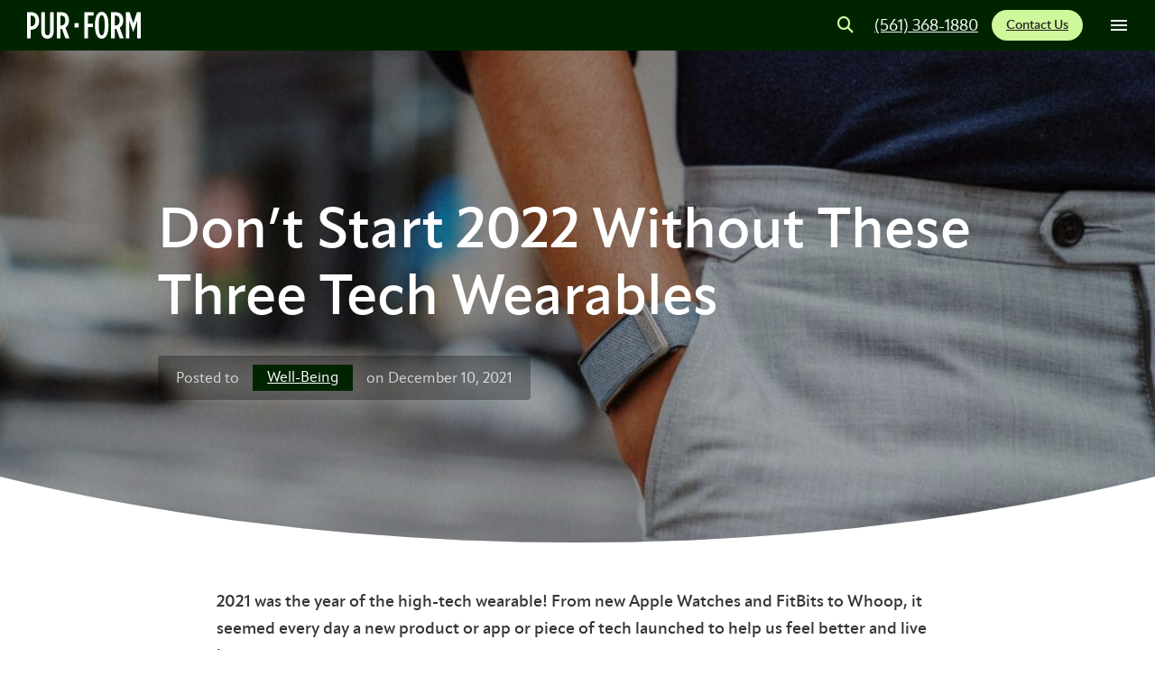

--- FILE ---
content_type: text/html; charset=UTF-8
request_url: https://purformhealth.com/blog/dont-start-2022-without-these/
body_size: 29283
content:
<!DOCTYPE html>
<html lang="en-US" prefix="og: https://ogp.me/ns#">
<head>
<meta charset="UTF-8">
<meta name="viewport" content="width=device-width, initial-scale=1">

<!-- Search Engine Optimization by Rank Math - https://rankmath.com/ -->
<title>Don’t Start 2022 Without These Three Tech Wearables - PUR-FORM</title>
<meta name="description" content="2021 was the year of the high-tech wearable! From new Apple Watches and FitBits to Whoop, it seemed every day a new product or app or piece of tech launched"/>
<meta name="robots" content="follow, index, max-snippet:-1, max-video-preview:-1, max-image-preview:large"/>
<link rel="canonical" href="https://purformhealth.com/blog/dont-start-2022-without-these/" />
<meta property="og:locale" content="en_US" />
<meta property="og:type" content="article" />
<meta property="og:title" content="Don’t Start 2022 Without These Three Tech Wearables - PUR-FORM" />
<meta property="og:description" content="2021 was the year of the high-tech wearable! From new Apple Watches and FitBits to Whoop, it seemed every day a new product or app or piece of tech launched" />
<meta property="og:url" content="https://purformhealth.com/blog/dont-start-2022-without-these/" />
<meta property="og:site_name" content="PUR-FORM" />
<meta property="article:publisher" content="https://www.facebook.com/purformhealth/" />
<meta property="article:tag" content="wellness" />
<meta property="article:section" content="Well-Being" />
<meta property="og:image" content="https://purformhealth.com/wp-content/uploads/2024/09/dushawn-jovic-iSCjMokeo58-unsplash.jpg" />
<meta property="og:image:secure_url" content="https://purformhealth.com/wp-content/uploads/2024/09/dushawn-jovic-iSCjMokeo58-unsplash.jpg" />
<meta property="og:image:width" content="1920" />
<meta property="og:image:height" content="1280" />
<meta property="og:image:alt" content="Don’t Start 2022 Without These Three Tech Wearables" />
<meta property="og:image:type" content="image/jpeg" />
<meta property="article:published_time" content="2021-12-10T00:00:00+00:00" />
<meta name="twitter:card" content="summary_large_image" />
<meta name="twitter:title" content="Don’t Start 2022 Without These Three Tech Wearables - PUR-FORM" />
<meta name="twitter:description" content="2021 was the year of the high-tech wearable! From new Apple Watches and FitBits to Whoop, it seemed every day a new product or app or piece of tech launched" />
<meta name="twitter:image" content="https://purformhealth.com/wp-content/uploads/2024/09/dushawn-jovic-iSCjMokeo58-unsplash.jpg" />
<meta name="twitter:label1" content="Written by" />
<meta name="twitter:data1" content="Joseph Purita, MD" />
<meta name="twitter:label2" content="Time to read" />
<meta name="twitter:data2" content="2 minutes" />
<script type="application/ld+json" class="rank-math-schema">{"@context":"https://schema.org","@graph":[{"@type":"Place","@id":"https://purformhealth.com/#place","geo":{"@type":"GeoCoordinates","latitude":"26.38290135895746","longitude":" -80.09673548949412"},"hasMap":"https://www.google.com/maps/search/?api=1&amp;query=26.38290135895746, -80.09673548949412","address":{"@type":"PostalAddress","streetAddress":"3600 FAU Boulevard Ste 101","addressLocality":"Boca Raton","addressRegion":"Florida","postalCode":"33431","addressCountry":"United States"}},{"@type":["HealthAndBeautyBusiness","Organization"],"@id":"https://purformhealth.com/#organization","name":"PUR-FORM","url":"https://purformhealth.com","sameAs":["https://www.facebook.com/purformhealth/","https://www.instagram.com/purformhealth/","https://www.tiktok.com/@purformhealth","https://www.linkedin.com/company/pur-form"],"address":{"@type":"PostalAddress","streetAddress":"3600 FAU Boulevard Ste 101","addressLocality":"Boca Raton","addressRegion":"Florida","postalCode":"33431","addressCountry":"United States"},"logo":{"@type":"ImageObject","@id":"https://purformhealth.com/#logo","url":"https://purformhealth.com/wp-content/uploads/2024/09/cropped-purform_fav.png","contentUrl":"https://purformhealth.com/wp-content/uploads/2024/09/cropped-purform_fav.png","caption":"PUR-FORM","inLanguage":"en-US","width":"512","height":"512"},"openingHours":["Monday,Tuesday,Wednesday,Thursday,Friday 08:30-19:00","Saturday 10:00-14:00"],"description":"We create custom plans to help you treat degenerative diseases, injuries, joint issues, or sports-related wear and tear, so you can live your best life.","legalName":"PUR-FORM","location":{"@id":"https://purformhealth.com/#place"},"image":{"@id":"https://purformhealth.com/#logo"},"telephone":"(561) 368-1880"},{"@type":"WebSite","@id":"https://purformhealth.com/#website","url":"https://purformhealth.com","name":"PUR-FORM","publisher":{"@id":"https://purformhealth.com/#organization"},"inLanguage":"en-US"},{"@type":"ImageObject","@id":"https://purformhealth.com/wp-content/uploads/2024/09/dushawn-jovic-iSCjMokeo58-unsplash.jpg","url":"https://purformhealth.com/wp-content/uploads/2024/09/dushawn-jovic-iSCjMokeo58-unsplash.jpg","width":"1920","height":"1280","inLanguage":"en-US"},{"@type":"WebPage","@id":"https://purformhealth.com/blog/dont-start-2022-without-these/#webpage","url":"https://purformhealth.com/blog/dont-start-2022-without-these/","name":"Don\u2019t Start 2022 Without These Three Tech Wearables - PUR-FORM","datePublished":"2021-12-10T00:00:00+00:00","dateModified":"2021-12-10T00:00:00+00:00","isPartOf":{"@id":"https://purformhealth.com/#website"},"primaryImageOfPage":{"@id":"https://purformhealth.com/wp-content/uploads/2024/09/dushawn-jovic-iSCjMokeo58-unsplash.jpg"},"inLanguage":"en-US"},{"@type":"Person","@id":"https://purformhealth.com/author/joseph_purita/","name":"Joseph Purita, MD","url":"https://purformhealth.com/author/joseph_purita/","image":{"@type":"ImageObject","@id":"https://secure.gravatar.com/avatar/1d8407f9a89b2c0bc0fb379c33b6110026f7157350863aca434043515725c8b0?s=96&amp;d=mm&amp;r=g","url":"https://secure.gravatar.com/avatar/1d8407f9a89b2c0bc0fb379c33b6110026f7157350863aca434043515725c8b0?s=96&amp;d=mm&amp;r=g","caption":"Joseph Purita, MD","inLanguage":"en-US"},"worksFor":{"@id":"https://purformhealth.com/#organization"}},{"@type":"BlogPosting","headline":"Don\u2019t Start 2022 Without These Three Tech Wearables - PUR-FORM","datePublished":"2021-12-10T00:00:00+00:00","dateModified":"2021-12-10T00:00:00+00:00","articleSection":"Well-Being","author":{"@id":"https://purformhealth.com/author/joseph_purita/","name":"Joseph Purita, MD"},"publisher":{"@id":"https://purformhealth.com/#organization"},"description":"2021 was the year of the high-tech wearable! From new Apple Watches and FitBits to Whoop, it seemed every day a new product or app or piece of tech launched","name":"Don\u2019t Start 2022 Without These Three Tech Wearables - PUR-FORM","@id":"https://purformhealth.com/blog/dont-start-2022-without-these/#richSnippet","isPartOf":{"@id":"https://purformhealth.com/blog/dont-start-2022-without-these/#webpage"},"image":{"@id":"https://purformhealth.com/wp-content/uploads/2024/09/dushawn-jovic-iSCjMokeo58-unsplash.jpg"},"inLanguage":"en-US","mainEntityOfPage":{"@id":"https://purformhealth.com/blog/dont-start-2022-without-these/#webpage"}}]}</script>
<!-- /Rank Math WordPress SEO plugin -->

<link rel="alternate" type="application/rss+xml" title="PUR-FORM &raquo; Feed" href="https://purformhealth.com/feed/" />
<link rel="alternate" type="application/rss+xml" title="PUR-FORM &raquo; Comments Feed" href="https://purformhealth.com/comments/feed/" />
<link rel="alternate" title="oEmbed (JSON)" type="application/json+oembed" href="https://purformhealth.com/wp-json/oembed/1.0/embed?url=https%3A%2F%2Fpurformhealth.com%2Fblog%2Fdont-start-2022-without-these%2F" />
<link rel="alternate" title="oEmbed (XML)" type="text/xml+oembed" href="https://purformhealth.com/wp-json/oembed/1.0/embed?url=https%3A%2F%2Fpurformhealth.com%2Fblog%2Fdont-start-2022-without-these%2F&#038;format=xml" />
<style id='wp-img-auto-sizes-contain-inline-css'>
img:is([sizes=auto i],[sizes^="auto," i]){contain-intrinsic-size:3000px 1500px}
/*# sourceURL=wp-img-auto-sizes-contain-inline-css */
</style>
<style id='wp-block-paragraph-inline-css'>
.is-small-text{font-size:.875em}.is-regular-text{font-size:1em}.is-large-text{font-size:2.25em}.is-larger-text{font-size:3em}.has-drop-cap:not(:focus):first-letter{float:left;font-size:8.4em;font-style:normal;font-weight:100;line-height:.68;margin:.05em .1em 0 0;text-transform:uppercase}body.rtl .has-drop-cap:not(:focus):first-letter{float:none;margin-left:.1em}p.has-drop-cap.has-background{overflow:hidden}:root :where(p.has-background){padding:1.25em 2.375em}:where(p.has-text-color:not(.has-link-color)) a{color:inherit}p.has-text-align-left[style*="writing-mode:vertical-lr"],p.has-text-align-right[style*="writing-mode:vertical-rl"]{rotate:180deg}
/*# sourceURL=https://purformhealth.com/wp-includes/blocks/paragraph/style.min.css */
</style>
<style id='wp-block-library-inline-css'>
:root{--wp-block-synced-color:#7a00df;--wp-block-synced-color--rgb:122,0,223;--wp-bound-block-color:var(--wp-block-synced-color);--wp-editor-canvas-background:#ddd;--wp-admin-theme-color:#007cba;--wp-admin-theme-color--rgb:0,124,186;--wp-admin-theme-color-darker-10:#006ba1;--wp-admin-theme-color-darker-10--rgb:0,107,160.5;--wp-admin-theme-color-darker-20:#005a87;--wp-admin-theme-color-darker-20--rgb:0,90,135;--wp-admin-border-width-focus:2px}@media (min-resolution:192dpi){:root{--wp-admin-border-width-focus:1.5px}}.wp-element-button{cursor:pointer}:root .has-very-light-gray-background-color{background-color:#eee}:root .has-very-dark-gray-background-color{background-color:#313131}:root .has-very-light-gray-color{color:#eee}:root .has-very-dark-gray-color{color:#313131}:root .has-vivid-green-cyan-to-vivid-cyan-blue-gradient-background{background:linear-gradient(135deg,#00d084,#0693e3)}:root .has-purple-crush-gradient-background{background:linear-gradient(135deg,#34e2e4,#4721fb 50%,#ab1dfe)}:root .has-hazy-dawn-gradient-background{background:linear-gradient(135deg,#faaca8,#dad0ec)}:root .has-subdued-olive-gradient-background{background:linear-gradient(135deg,#fafae1,#67a671)}:root .has-atomic-cream-gradient-background{background:linear-gradient(135deg,#fdd79a,#004a59)}:root .has-nightshade-gradient-background{background:linear-gradient(135deg,#330968,#31cdcf)}:root .has-midnight-gradient-background{background:linear-gradient(135deg,#020381,#2874fc)}:root{--wp--preset--font-size--normal:16px;--wp--preset--font-size--huge:42px}.has-regular-font-size{font-size:1em}.has-larger-font-size{font-size:2.625em}.has-normal-font-size{font-size:var(--wp--preset--font-size--normal)}.has-huge-font-size{font-size:var(--wp--preset--font-size--huge)}.has-text-align-center{text-align:center}.has-text-align-left{text-align:left}.has-text-align-right{text-align:right}.has-fit-text{white-space:nowrap!important}#end-resizable-editor-section{display:none}.aligncenter{clear:both}.items-justified-left{justify-content:flex-start}.items-justified-center{justify-content:center}.items-justified-right{justify-content:flex-end}.items-justified-space-between{justify-content:space-between}.screen-reader-text{border:0;clip-path:inset(50%);height:1px;margin:-1px;overflow:hidden;padding:0;position:absolute;width:1px;word-wrap:normal!important}.screen-reader-text:focus{background-color:#ddd;clip-path:none;color:#444;display:block;font-size:1em;height:auto;left:5px;line-height:normal;padding:15px 23px 14px;text-decoration:none;top:5px;width:auto;z-index:100000}html :where(.has-border-color){border-style:solid}html :where([style*=border-top-color]){border-top-style:solid}html :where([style*=border-right-color]){border-right-style:solid}html :where([style*=border-bottom-color]){border-bottom-style:solid}html :where([style*=border-left-color]){border-left-style:solid}html :where([style*=border-width]){border-style:solid}html :where([style*=border-top-width]){border-top-style:solid}html :where([style*=border-right-width]){border-right-style:solid}html :where([style*=border-bottom-width]){border-bottom-style:solid}html :where([style*=border-left-width]){border-left-style:solid}html :where(img[class*=wp-image-]){height:auto;max-width:100%}:where(figure){margin:0 0 1em}html :where(.is-position-sticky){--wp-admin--admin-bar--position-offset:var(--wp-admin--admin-bar--height,0px)}@media screen and (max-width:600px){html :where(.is-position-sticky){--wp-admin--admin-bar--position-offset:0px}}

/*# sourceURL=wp-block-library-inline-css */
</style><style id='global-styles-inline-css'>
:root{--wp--preset--aspect-ratio--square: 1;--wp--preset--aspect-ratio--4-3: 4/3;--wp--preset--aspect-ratio--3-4: 3/4;--wp--preset--aspect-ratio--3-2: 3/2;--wp--preset--aspect-ratio--2-3: 2/3;--wp--preset--aspect-ratio--16-9: 16/9;--wp--preset--aspect-ratio--9-16: 9/16;--wp--preset--color--black: #000000;--wp--preset--color--cyan-bluish-gray: #abb8c3;--wp--preset--color--white: #ffffff;--wp--preset--color--pale-pink: #f78da7;--wp--preset--color--vivid-red: #cf2e2e;--wp--preset--color--luminous-vivid-orange: #ff6900;--wp--preset--color--luminous-vivid-amber: #fcb900;--wp--preset--color--light-green-cyan: #7bdcb5;--wp--preset--color--vivid-green-cyan: #00d084;--wp--preset--color--pale-cyan-blue: #8ed1fc;--wp--preset--color--vivid-cyan-blue: #0693e3;--wp--preset--color--vivid-purple: #9b51e0;--wp--preset--gradient--vivid-cyan-blue-to-vivid-purple: linear-gradient(135deg,rgb(6,147,227) 0%,rgb(155,81,224) 100%);--wp--preset--gradient--light-green-cyan-to-vivid-green-cyan: linear-gradient(135deg,rgb(122,220,180) 0%,rgb(0,208,130) 100%);--wp--preset--gradient--luminous-vivid-amber-to-luminous-vivid-orange: linear-gradient(135deg,rgb(252,185,0) 0%,rgb(255,105,0) 100%);--wp--preset--gradient--luminous-vivid-orange-to-vivid-red: linear-gradient(135deg,rgb(255,105,0) 0%,rgb(207,46,46) 100%);--wp--preset--gradient--very-light-gray-to-cyan-bluish-gray: linear-gradient(135deg,rgb(238,238,238) 0%,rgb(169,184,195) 100%);--wp--preset--gradient--cool-to-warm-spectrum: linear-gradient(135deg,rgb(74,234,220) 0%,rgb(151,120,209) 20%,rgb(207,42,186) 40%,rgb(238,44,130) 60%,rgb(251,105,98) 80%,rgb(254,248,76) 100%);--wp--preset--gradient--blush-light-purple: linear-gradient(135deg,rgb(255,206,236) 0%,rgb(152,150,240) 100%);--wp--preset--gradient--blush-bordeaux: linear-gradient(135deg,rgb(254,205,165) 0%,rgb(254,45,45) 50%,rgb(107,0,62) 100%);--wp--preset--gradient--luminous-dusk: linear-gradient(135deg,rgb(255,203,112) 0%,rgb(199,81,192) 50%,rgb(65,88,208) 100%);--wp--preset--gradient--pale-ocean: linear-gradient(135deg,rgb(255,245,203) 0%,rgb(182,227,212) 50%,rgb(51,167,181) 100%);--wp--preset--gradient--electric-grass: linear-gradient(135deg,rgb(202,248,128) 0%,rgb(113,206,126) 100%);--wp--preset--gradient--midnight: linear-gradient(135deg,rgb(2,3,129) 0%,rgb(40,116,252) 100%);--wp--preset--font-size--small: 13px;--wp--preset--font-size--medium: 20px;--wp--preset--font-size--large: 36px;--wp--preset--font-size--x-large: 42px;--wp--preset--spacing--20: 0.44rem;--wp--preset--spacing--30: 0.67rem;--wp--preset--spacing--40: 1rem;--wp--preset--spacing--50: 1.5rem;--wp--preset--spacing--60: 2.25rem;--wp--preset--spacing--70: 3.38rem;--wp--preset--spacing--80: 5.06rem;--wp--preset--shadow--natural: 6px 6px 9px rgba(0, 0, 0, 0.2);--wp--preset--shadow--deep: 12px 12px 50px rgba(0, 0, 0, 0.4);--wp--preset--shadow--sharp: 6px 6px 0px rgba(0, 0, 0, 0.2);--wp--preset--shadow--outlined: 6px 6px 0px -3px rgb(255, 255, 255), 6px 6px rgb(0, 0, 0);--wp--preset--shadow--crisp: 6px 6px 0px rgb(0, 0, 0);}:where(.is-layout-flex){gap: 0.5em;}:where(.is-layout-grid){gap: 0.5em;}body .is-layout-flex{display: flex;}.is-layout-flex{flex-wrap: wrap;align-items: center;}.is-layout-flex > :is(*, div){margin: 0;}body .is-layout-grid{display: grid;}.is-layout-grid > :is(*, div){margin: 0;}:where(.wp-block-columns.is-layout-flex){gap: 2em;}:where(.wp-block-columns.is-layout-grid){gap: 2em;}:where(.wp-block-post-template.is-layout-flex){gap: 1.25em;}:where(.wp-block-post-template.is-layout-grid){gap: 1.25em;}.has-black-color{color: var(--wp--preset--color--black) !important;}.has-cyan-bluish-gray-color{color: var(--wp--preset--color--cyan-bluish-gray) !important;}.has-white-color{color: var(--wp--preset--color--white) !important;}.has-pale-pink-color{color: var(--wp--preset--color--pale-pink) !important;}.has-vivid-red-color{color: var(--wp--preset--color--vivid-red) !important;}.has-luminous-vivid-orange-color{color: var(--wp--preset--color--luminous-vivid-orange) !important;}.has-luminous-vivid-amber-color{color: var(--wp--preset--color--luminous-vivid-amber) !important;}.has-light-green-cyan-color{color: var(--wp--preset--color--light-green-cyan) !important;}.has-vivid-green-cyan-color{color: var(--wp--preset--color--vivid-green-cyan) !important;}.has-pale-cyan-blue-color{color: var(--wp--preset--color--pale-cyan-blue) !important;}.has-vivid-cyan-blue-color{color: var(--wp--preset--color--vivid-cyan-blue) !important;}.has-vivid-purple-color{color: var(--wp--preset--color--vivid-purple) !important;}.has-black-background-color{background-color: var(--wp--preset--color--black) !important;}.has-cyan-bluish-gray-background-color{background-color: var(--wp--preset--color--cyan-bluish-gray) !important;}.has-white-background-color{background-color: var(--wp--preset--color--white) !important;}.has-pale-pink-background-color{background-color: var(--wp--preset--color--pale-pink) !important;}.has-vivid-red-background-color{background-color: var(--wp--preset--color--vivid-red) !important;}.has-luminous-vivid-orange-background-color{background-color: var(--wp--preset--color--luminous-vivid-orange) !important;}.has-luminous-vivid-amber-background-color{background-color: var(--wp--preset--color--luminous-vivid-amber) !important;}.has-light-green-cyan-background-color{background-color: var(--wp--preset--color--light-green-cyan) !important;}.has-vivid-green-cyan-background-color{background-color: var(--wp--preset--color--vivid-green-cyan) !important;}.has-pale-cyan-blue-background-color{background-color: var(--wp--preset--color--pale-cyan-blue) !important;}.has-vivid-cyan-blue-background-color{background-color: var(--wp--preset--color--vivid-cyan-blue) !important;}.has-vivid-purple-background-color{background-color: var(--wp--preset--color--vivid-purple) !important;}.has-black-border-color{border-color: var(--wp--preset--color--black) !important;}.has-cyan-bluish-gray-border-color{border-color: var(--wp--preset--color--cyan-bluish-gray) !important;}.has-white-border-color{border-color: var(--wp--preset--color--white) !important;}.has-pale-pink-border-color{border-color: var(--wp--preset--color--pale-pink) !important;}.has-vivid-red-border-color{border-color: var(--wp--preset--color--vivid-red) !important;}.has-luminous-vivid-orange-border-color{border-color: var(--wp--preset--color--luminous-vivid-orange) !important;}.has-luminous-vivid-amber-border-color{border-color: var(--wp--preset--color--luminous-vivid-amber) !important;}.has-light-green-cyan-border-color{border-color: var(--wp--preset--color--light-green-cyan) !important;}.has-vivid-green-cyan-border-color{border-color: var(--wp--preset--color--vivid-green-cyan) !important;}.has-pale-cyan-blue-border-color{border-color: var(--wp--preset--color--pale-cyan-blue) !important;}.has-vivid-cyan-blue-border-color{border-color: var(--wp--preset--color--vivid-cyan-blue) !important;}.has-vivid-purple-border-color{border-color: var(--wp--preset--color--vivid-purple) !important;}.has-vivid-cyan-blue-to-vivid-purple-gradient-background{background: var(--wp--preset--gradient--vivid-cyan-blue-to-vivid-purple) !important;}.has-light-green-cyan-to-vivid-green-cyan-gradient-background{background: var(--wp--preset--gradient--light-green-cyan-to-vivid-green-cyan) !important;}.has-luminous-vivid-amber-to-luminous-vivid-orange-gradient-background{background: var(--wp--preset--gradient--luminous-vivid-amber-to-luminous-vivid-orange) !important;}.has-luminous-vivid-orange-to-vivid-red-gradient-background{background: var(--wp--preset--gradient--luminous-vivid-orange-to-vivid-red) !important;}.has-very-light-gray-to-cyan-bluish-gray-gradient-background{background: var(--wp--preset--gradient--very-light-gray-to-cyan-bluish-gray) !important;}.has-cool-to-warm-spectrum-gradient-background{background: var(--wp--preset--gradient--cool-to-warm-spectrum) !important;}.has-blush-light-purple-gradient-background{background: var(--wp--preset--gradient--blush-light-purple) !important;}.has-blush-bordeaux-gradient-background{background: var(--wp--preset--gradient--blush-bordeaux) !important;}.has-luminous-dusk-gradient-background{background: var(--wp--preset--gradient--luminous-dusk) !important;}.has-pale-ocean-gradient-background{background: var(--wp--preset--gradient--pale-ocean) !important;}.has-electric-grass-gradient-background{background: var(--wp--preset--gradient--electric-grass) !important;}.has-midnight-gradient-background{background: var(--wp--preset--gradient--midnight) !important;}.has-small-font-size{font-size: var(--wp--preset--font-size--small) !important;}.has-medium-font-size{font-size: var(--wp--preset--font-size--medium) !important;}.has-large-font-size{font-size: var(--wp--preset--font-size--large) !important;}.has-x-large-font-size{font-size: var(--wp--preset--font-size--x-large) !important;}
/*# sourceURL=global-styles-inline-css */
</style>

<style id='classic-theme-styles-inline-css'>
/*! This file is auto-generated */
.wp-block-button__link{color:#fff;background-color:#32373c;border-radius:9999px;box-shadow:none;text-decoration:none;padding:calc(.667em + 2px) calc(1.333em + 2px);font-size:1.125em}.wp-block-file__button{background:#32373c;color:#fff;text-decoration:none}
/*# sourceURL=/wp-includes/css/classic-themes.min.css */
</style>
<link rel='stylesheet' id='bricks-frontend-css' href='https://purformhealth.com/wp-content/themes/bricks/assets/css/frontend.min.css?ver=1744893251' media='all' />
<style id='bricks-frontend-inline-css'>
@font-face{font-family:"apfont";font-weight:400;font-display:swap;src:url(https://purformhealth.com/wp-content/uploads/2024/09/Apparat-Regular.woff2) format("woff2"),url(https://purformhealth.com/wp-content/uploads/2024/09/Apparat-Regular.woff) format("woff");}@font-face{font-family:"apfont";font-weight:600;font-display:swap;src:url(https://purformhealth.com/wp-content/uploads/2024/09/Apparat-Semibold.woff2) format("woff2"),url(https://purformhealth.com/wp-content/uploads/2024/09/Apparat-Semibold.woff) format("woff");}@font-face{font-family:"apfont";font-weight:800;font-display:swap;src:url(https://purformhealth.com/wp-content/uploads/2024/09/apfont-pur1fff.woff2) format("woff2"),url(https://purformhealth.com/wp-content/uploads/2024/09/apfont-purb3dc.woff) format("woff");}

/*# sourceURL=bricks-frontend-inline-css */
</style>
<link rel='stylesheet' id='bricks-child-css' href='https://purformhealth.com/wp-content/themes/bricks-child/style.css?ver=1729925571' media='all' />
<link rel='stylesheet' id='bricks-font-awesome-6-brands-css' href='https://purformhealth.com/wp-content/themes/bricks/assets/css/libs/font-awesome-6-brands.min.css?ver=1744891580' media='all' />
<link rel='stylesheet' id='bricks-font-awesome-6-css' href='https://purformhealth.com/wp-content/themes/bricks/assets/css/libs/font-awesome-6.min.css?ver=1744891580' media='all' />
<link rel='stylesheet' id='bricks-ionicons-css' href='https://purformhealth.com/wp-content/themes/bricks/assets/css/libs/ionicons.min.css?ver=1744891580' media='all' />
<style id='bricks-frontend-inline-inline-css'>
:root {--theme-color: #294526;--theme-base-color: #ffffff;--theme-color-dark: #002400;--theme-color-light: #54a675;--theme-color-lightest: #d8eee1;--theme-color-accent: #F3EFE8;--theme-text-color: #181818;--theme-text-light-color: #ffffff;--theme-color-accent-2: rgba(0,0,0,0.06);--theme-color-accent-3: #eaa486;--theme-color-accent-4: #0288AD;--primary-cta: #2566ed;--primary-cta-dark: #1e52be;--theme-color-mint: #d3efe0;} body {font-family: "apfont"; font-weight: 400; font-size: 1.8rem} h1 {font-weight: 600; font-size: 6.2rem; line-height: 1.2; margin-bottom: 2rem} h2 {font-weight: 600; font-size: 4rem; line-height: 1.2; margin-bottom: 1rem} h3 {font-weight: 600; line-height: 1.2; margin-bottom: 1rem} h4 {font-weight: 600; line-height: 1.2; margin-bottom: 1rem} h5 {font-weight: 600; line-height: 1.2; margin-bottom: 1rem} h6 {font-weight: 600; line-height: 1.2; margin-bottom: 1rem} .bricks-type-hero {font-size: 200px}:root .bricks-color-primary {color: #294526}:root .bricks-background-primary {background-color: #294526}:root .bricks-color-light {color: #d8eee1}:root .bricks-background-light {background-color: #d8eee1}:root .bricks-color-secondary {color: #54a675}:root .bricks-background-secondary {background-color: #54a675}:root .bricks-color-dark {color: #002400}:root .bricks-background-dark {background-color: #002400}:root * {border-color: #0288ad} .bricks-button {letter-spacing: 0px}@media (max-width: 991px) { h1 {font-size: 5.8rem}}@media (max-width: 767px) { h2 {font-size: 3rem} html {font-size: 55%} h1 {font-size: 5.2rem}}@media (max-width: 478px) { h1 {font-size: 4.5rem}}.btn.brxe-text-link {padding-top: 1rem; padding-right: 2.5rem; padding-bottom: 1rem; padding-left: 2.5rem; text-transform: none; font-weight: 600; line-height: 1.2; font-size: 1.8rem; border-radius: 60px; flex-direction: row-reverse; min-height: 50px}.btn {transition: 0.5s all ease-in-out !important;} .btn i { background: rgba(255, 255, 255, 0.1); width: 32px; height: 32px; display: flex; align-items: center; justify-content: center; border-radius: 50%; text-align: center; transition: 0.5s all ease-in-out !important;}.btn-secondary.brxe-text-link {background-color: #CFF79C; color: var(--bricks-color-15f2ea)}.btn-secondary.brxe-text-link:hover {background-color: #a7c874}.btn-secondary-secondary-secondary-secondary-secondary-secondary:hover i { color: var(--theme-text-color);}.btn-small.brxe-text-link {padding-top: 2px; padding-right: 16px; padding-bottom: 2px; padding-left: 16px; min-height: 34px; font-size: 14px}.backdrop.brxe-block {display: none; position: fixed; z-index: 9999; top: 0px; right: 0px; bottom: 0px; left: 0px; background-color: var(--theme-color-dark); opacity: .5}.side-menu.brxe-block {transform: translateX(100%); visibility: hidden; opacity: 0}.side-menu { transition: all .3s ease-in-out;} .side-menu.open { transform: translateX(0px) !important; opacity: 1 !important; visibility: visible !important;}.menu-column {transition: all 150ms ease-in-out;} .menu-column.open{opacity: 0; transform: translateX(-20%)}.menu-top-container.brxe-block {width: 100%; overflow: auto; height: 100%}.button-menu.brxe-button {background-color: transparent; width: 100%; display: flex; justify-content: space-between; align-items: center; overflow: hidden; border-radius: 12px; padding-top: .8rem; padding-right: 1.5rem; padding-bottom: .8rem; padding-left: 1.5rem; font-size: 16px; color: var(--theme-color); text-align: left}.button-menu.brxe-button:hover {background-color: var(--theme-color-accent)}.btn-primary.brxe-text-link {color: var(--theme-text-light-color); flex-direction: row-reverse; gap: 2rem; background-color: var(--primary-cta)}.btn-primary.brxe-text-link:hover {background-color: var(--primary-cta-dark)}@media (max-width: 991px) {.btn-primary.brxe-text-link {padding-left: 2rem; gap: 1rem}}.btn-arrow.brxe-text-link {padding-right: 1rem}.btn-secondary-hollow.brxe-text-link {color: var(--theme-color-lightest); border: 2px solid var(--theme-color-lightest)}.btn-secondary-hollow.brxe-text-link:hover {background-color: var(--theme-color-lightest); color: var(--theme-color)}.menu-group.brxe-block {padding-top: 2rem; padding-right: 0; padding-bottom: 2rem; padding-left: 1.5rem; position: absolute; top: 0px; right: 0px; visibility: hidden; transform: translateX(30px); height: 100%; opacity: 0}.menu-group { transition: all 150ms ease-in-out;} .menu-group.open { transform: translateX(0) !important; opacity: 1 !important; visibility: visible !important;}.nested-menu-container.brxe-block {height: 100%; padding-bottom: 6rem}.nested-menu-container { overflow-x: clip; overflow-y: auto; scrollbar-width: none;}.mb-3.brxe-heading {position: relative; font-weight: 600; font-size: 2.2rem}.row.brxe-div {max-width: none}.container.brxe-block {display: block}.thumb img {transition: 0.5s all ease-in-out !important;} .thumb:hover figure img {scale: 1.1;} .thumb:hover .thumb__content:before { opacity: 1;} .swiper-button.swiper-button-disabled { display: none !important; }.thumb__content.brxe-div {width: 100%; height: 100%; padding-top: 2rem; padding-right: 2rem; padding-bottom: 2rem; padding-left: 2rem; position: absolute; top: 0px; right: 0px; bottom: 0px; left: 0px; display: flex; flex-direction: column; justify-content: flex-end; color: var(--theme-text-light-color)}.thumb__content:before { content: ''; position: absolute; width: 100%; height: 100%; inset: 0; transition: 0.5s all ease-in-out !important; background: linear-gradient(rgba(0, 0, 0, 0) 50%, rgba(0, 0, 0, 0.85) 100%); opacity: .5; }.hero.brxe-section {position: relative; overflow: hidden; padding-right: 0}.hero { clip-path: ellipse(100% 97% at 50% 0%);}.container.brxe-container {display: block}.opacity-75.brxe-post-meta {opacity: .75; font-weight: 400}.opacity-75.brxe-text-basic {opacity: .75; font-weight: 400}.opacity-75.brxe-image {opacity: .75}.opacity-75.brxe-image figcaption {font-weight: 400}.narrow-container.brxe-div {max-width: 800px}.narrow-container.brxe-container {max-width: 800px}.pt-4.brxe-div {font-size: 22px; font-weight: 600}.col-12.brxe-heading {display: flex}.col-12.brxe-block {display: flex}.col-12.brxe-div {display: flex}@media (max-width: 767px) {.col-md-8.brxe-div {justify-content: center}}.text-light.brxe-text-basic {color: var(--theme-text-light-color)}.text-light.brxe-heading {color: var(--theme-text-light-color)}.col-md-4.brxe-div {justify-content: flex-end; align-items: center}@media (max-width: 767px) {.col-md-4.brxe-div {align-items: center; justify-content: center}}@media (max-width: 767px) {.mr-5.brxe-block {margin-bottom: 2rem}}.top-curve.brxe-div {width: 100%; height: 12rem; background-color: var(--theme-color)}.top-curve {clip-path: ellipse(60% 100% at 50% 100%);}@media (max-width: 991px) {.top-curve.brxe-div {height: 12rem}}@media (max-width: 478px) {.top-curve.brxe-div {height: 10rem; background-color: var(--theme-color)}.top-curve { clip-path: ellipse(60% 100% at 50% 100%); height: 10rem;}}.footer-toogle-icon.brxe-icon {font-size: 28px; display: none}@media (max-width: 767px) {.footer-toogle-icon.brxe-icon {font-size: 28px; display: block; font-size: 2.2rem}}.footer-icon.brxe-text-link .icon > i {font-size: 1.8rem}.footer-icon.brxe-text-link .icon > svg {width: 1.8rem; height: 1.8rem}.footer-icon.brxe-text-link {width: 44px; height: 44px; display: flex; justify-content: center; align-items: center; border-radius: 50%; background-color: rgba(255, 255, 255, 0.06); transition: all .3s ease-in-out}.footer-icon.brxe-text-link:hover {background-color: rgba(225, 225, 225, 0.4)}.flex-wrap.brxe-div {display: flex; column-gap: 1.5rem; row-gap: 1.5rem}.footer-link.brxe-text-link {padding-top: .2rem; padding-bottom: .2rem; font-size: 1.3rem; opacity: .75}.hero-vh .hero { display: flex; align-items: center; justify-content: center; } @media (min-width: 992px) { .hero-vh .hero { min-height: 580px; } } .card-form-field { background-color: #ffffff; border-radius: 10px; } .card-form-field br { display: none; } .card-form-field input, .card-form-field select, .card-form-field textarea { padding: 0 !important; border: 0 !important; outline: none !important; color: var(--theme-text-color); } .card-form-field label { color: var(--theme-color); padding: 1rem 2rem; } .card-form-field textarea::placeholder { color: var(--theme-color); } .btn-form { padding-top: 1rem; padding-right: 2.5rem; padding-bottom: 1rem; padding-left: 2.5rem; text-transform: none; font-weight: 600; line-height: 1.2; font-size: 1.8rem; border-radius: 60px; min-height: 50px; border: none; background-color: var(--theme-color-lightest); color: var(--theme-text-color); transition: 0.5s all ease-in-out !important; } .btn-form:hover { background-color: #bfcfc5; } .hero .wpcf7 form.invalid .wpcf7-response-output, .hero .wpcf7 form.unaccepted .wpcf7-response-output, .hero .wpcf7 form.payment-required .wpcf7-response-output { color: #ffffff; margin-top: 0; text-align: center; max-width: fit-content; margin: 0 auto; background-color: rgba(0, 0, 0, 0.2); } .target-p-alignment p { display: flex; align-items: center; justify-content: center; } .hero .wpcf7-spinner { position: absolute; }:root {--bricks-color-03fd44: #f5f5f5;--bricks-color-f2227d: #e0e0e0;--bricks-color-b1d8bf: #9e9e9e;--bricks-color-a33866: #616161;--bricks-color-642687: #424242;--bricks-color-15f2ea: #212121;--bricks-color-8aab7f: #ffeb3b;--bricks-color-c5070a: #ffc107;--bricks-color-ca77f5: #ff9800;--bricks-color-7b4f26: #ff5722;--bricks-color-8ba6cb: #f44336;--bricks-color-d64556: #9c27b0;--bricks-color-9b060c: #2196f3;--bricks-color-812051: #03a9f4;--bricks-color-e11235: #81D4FA;--bricks-color-3a98ee: #4caf50;--bricks-color-cb1414: #8bc34a;--bricks-color-e50f58: #cddc39;}html:has(.side-menu.open) { scrollbar-width: none;}body {width:100%;}body:has(.side-menu.open){position:fixed;}body.admin-bar .side-menu { height: calc(100% - 46px) !important; top: unset !important;}@media (min-width: 782px) { body.admin-bar .side-menu { height: calc(100% - 65px) !important; } }@media (min-width: 1300px) { body.admin-bar .side-menu { height: calc(100% - 32px) !important; }}#brxe-ozwphi {color: var(--bricks-color-03fd44); text-align: justify}#brxe-wdkovg {color: var(--bricks-color-03fd44)}#brxe-ninxnh {display: none}@media (max-width: 478px) {#brxe-ninxnh {display: flex; width: calc(100% + 20px); min-width: calc(100% + 20px); background-color: var(--theme-color); justify-content: space-between; margin-right: -10px; margin-bottom: 0; margin-left: -10px; padding-right: 10px; padding-left: 10px}}#brxe-xgnpky {width: 126px; height: 30px}#brxe-nbofau {flex-shrink: 0; width: auto; display: flex; padding-left: 1.5rem}@media (max-width: 767px) {#brxe-nbofau {padding-left: 0}}@media (max-width: 478px) {#brxe-nbofau {width: 100px}}#brxe-twuvrz form {height: 34px; transform: translateX(26%); opacity: 0; pointer-events: none}#brxe-twuvrz button {height: 34px; color: var(--bricks-color-03fd44)}#brxe-twuvrz input[type=search] {border-style: none; border-radius: 50px; color: var(--bricks-color-03fd44); background-color: rgba(255, 240, 200, 0.1); width: 200px}#brxe-twuvrz {margin-left: auto}#brxe-twuvrz .bricks-search-overlay .bricks-search-form {max-width: 200px}#brxe-twuvrz button { position: absolute; right: 0; }#brxe-twuvrz input { outline: none; }#brxe-twuvrz form,#brxe-twuvrz { transition: transform 0.3s ease, opacity 0.3s ease, margin 0.3s ease !important; }#brxe-twuvrz.show form { opacity: 1; transform: translateX(0%); pointer-events: auto; }@media (max-width: 767px) {#brxe-twuvrz {width: 100%; order: 2; margin-top: -50px}#brxe-twuvrz input[type=search] {width: 100%}#brxe-twuvrz .bricks-search-overlay .bricks-search-form {max-width: 100%}#brxe-twuvrz form {transform: translateX(0px) translateY(-100%); pointer-events: none}#brxe-twuvrz,#brxe-twuvrz form { pointer-events: none; }#brxe-twuvrz.show { margin: 8px 0 12px 0; }#brxe-twuvrz.show form { opacity: 1; transform: translateY(0%); pointer-events: auto; }}@media (max-width: 478px) {#brxe-twuvrz input[type=search] {width: 100%}#brxe-twuvrz .bricks-search-overlay .bricks-search-form {max-width: 100%}}#brxe-bffgjq i {color: #CFF79C}#brxe-bffgjq {gap: 0px; padding-right: 8px; padding-left: 8px; cursor: pointer}#brxe-bffgjq.is-active { opacity: 0.65; }#brxe-bffgjq.is-active i::before { content: "\f00d";}@media (max-width: 767px) {#brxe-bffgjq {display: block}}#brxe-lkcdqe {color: var(--bricks-color-03fd44)}@media (max-width: 478px) {#brxe-lkcdqe {display: none}}#brxe-woscty {padding-top: 16px; padding-right: 16px; padding-bottom: 16px; padding-left: 16px; position: static; display: flex; flex-direction: row; justify-content: center; align-items: center; text-align: center; color: var(--theme-text-light-color); background-color: rgba(0, 0, 0, 0); cursor: pointer; min-width: none; flex-shrink: 0}#brxe-woscty i {font-size: 2.4rem}#brxe-woscty:hover {background-color: rgba(255,255,255,0.1)}#brxe-slsdpz {flex-shrink: 0}@media (max-width: 478px) {#brxe-slsdpz {position: relative; right: -10px}}#brxe-wobmdp {display: flex; width: 100%; flex-direction: row; flex-wrap: wrap; justify-content: space-between; align-items: center}#brxe-jqsdfc {display: block; width: 100%; max-width: 100%}@media (max-width: 767px) {#brxe-jqsdfc {padding-right: 10px; padding-left: 10px}}@media (max-width: 478px) {#brxe-jqsdfc {padding-right: 10px; padding-left: 10px}}#brxe-rmbssn {display: block; position: static; top: 0px; right: 0px; left: 0px; z-index: 99; padding-top: 0; padding-bottom: 0; background-color: #002400; width: 100%}#brxe-tvchwf {font-size: 2.6rem; font-weight: 500}#brxe-amgzgz {color: var(--theme-text-color); fill: var(--theme-text-color); font-size: 1.8rem; padding-top: 1.5rem; padding-right: 1.5rem; padding-bottom: 1.5rem; padding-left: 1.5rem}#brxe-aeykwk {padding-right: 0; padding-left: 1.5rem; display: flex; justify-content: space-between; align-items: center}#brxe-vacbee {color: var(--theme-color); cursor: pointer}#brxe-vacbee:hover {background-color: var(--theme-color-accent-2); cursor: pointer}#brxe-vozvki:hover {background-color: var(--theme-color-accent-2); cursor: pointer}#brxe-vozvki {cursor: pointer; color: var(--theme-color)}#brxe-fdxqtl:hover {background-color: var(--theme-color-accent-2); cursor: pointer}#brxe-fdxqtl {cursor: pointer; color: var(--theme-color); text-align: left; justify-content: space-between}#brxe-vzanzr {color: var(--theme-color); cursor: pointer}#brxe-vzanzr:hover {background-color: var(--theme-color-accent-2); cursor: pointer}#brxe-ezrtnc:hover {background-color: var(--theme-color-accent-2); cursor: pointer}#brxe-ezrtnc {cursor: pointer; color: var(--theme-color)}#brxe-nlewdm.horizontal .line {border-top-color: var(--bricks-color-f2227d); border-top-width: 6px; width: 100%}#brxe-nlewdm.vertical .line {border-right-color: var(--bricks-color-f2227d); border-right-width: 100%}#brxe-nlewdm .icon {color: var(--bricks-color-f2227d)}#brxe-nlewdm .line {height: 6px}#brxe-feyldx {padding-top: 2rem; padding-right: 1.5rem; padding-bottom: 2rem; padding-left: 1.5rem}#brxe-bcfkio {font-size: 16px}#brxe-bcfkio .bricks-nav-menu {flex-direction: column}#brxe-bcfkio .bricks-nav-menu > li {margin-left: 0}#brxe-bcfkio .bricks-nav-menu > li > a {padding-top: .6rem; padding-right: 1.5rem; padding-bottom: .6rem; padding-left: 1.5rem; font-size: 16px}#brxe-bcfkio .bricks-nav-menu > li > .brx-submenu-toggle > * {padding-top: .6rem; padding-right: 1.5rem; padding-bottom: .6rem; padding-left: 1.5rem; font-size: 16px}@media (max-width: 767px) {#brxe-bcfkio .bricks-nav-menu > li > a {font-size: 1.8rem}#brxe-bcfkio .bricks-nav-menu > li > .brx-submenu-toggle > * {font-size: 1.8rem}}#brxe-hbowjk {border-radius: 9999px; margin-top: 1rem; margin-bottom: 1rem; margin-left: 1.5rem; gap: 3rem; flex-direction: row-reverse}@media (max-width: 767px) {#brxe-hbowjk {gap: 2rem}}#brxe-vkjypl {border-radius: 9999px; margin-top: 1rem; margin-bottom: 1rem; margin-left: 1.5rem; gap: 3rem; flex-direction: row-reverse; color: #000000}@media (max-width: 767px) {#brxe-vkjypl {gap: 2rem}}#brxe-tcrzqy {display: block}.menu-top-container{ scrollbar-width: none;}#brxe-haxtzb {height: 100%; background-color: var(--theme-base-color); border-radius: 0 0 12px 12px; padding-top: 1.5rem; padding-right: 1.5rem; padding-bottom: 6rem; padding-left: 1.5rem; display: block; position: relative; overflow: hidden}#brxe-ivunnl {font-size: 1.8rem; margin-bottom: 1rem; padding-top: .6rem; padding-right: 1.5rem; padding-bottom: .6rem; padding-left: 1.5rem; color: var(--theme-text-color); fill: var(--theme-text-color)}#brxe-cdmlvv {padding-left: 1.5rem; font-size: 16px; font-weight: 500; margin-bottom: 1rem}#brxe-aepkrn .bricks-nav-menu {flex-direction: column}#brxe-aepkrn .bricks-nav-menu > li {margin-left: 0}#brxe-aepkrn .bricks-nav-menu > li > a {padding-top: 1rem; padding-right: 1.5rem; padding-bottom: 1rem; padding-left: 1.5rem; border-radius: 12px; color: var(--theme-color)}#brxe-aepkrn .bricks-nav-menu > li > .brx-submenu-toggle > * {padding-top: 1rem; padding-right: 1.5rem; padding-bottom: 1rem; padding-left: 1.5rem; color: var(--theme-color)}#brxe-aepkrn .bricks-nav-menu > li > .brx-submenu-toggle {border-radius: 12px}#brxe-aepkrn {position: relative; overflow: hidden; color: var(--theme-color); font-size: 16px; line-height: 1.4}#brxe-aepkrn .bricks-nav-menu > li:hover > a {background-color: var(--theme-color-accent-2)}#brxe-aepkrn .bricks-nav-menu > li:hover > .brx-submenu-toggle {background-color: var(--theme-color-accent-2)}#brxe-aepkrn .bricks-nav-menu .sub-menu > li > a {color: var(--theme-color)}#brxe-aepkrn .bricks-nav-menu .sub-menu > li > .brx-submenu-toggle > * {color: var(--theme-color)}#brxe-aepkrn .bricks-mobile-menu > li > a {color: var(--theme-color)}#brxe-aepkrn .bricks-mobile-menu > li > .brx-submenu-toggle > * {color: var(--theme-color)}#brxe-aepkrn .bricks-nav-menu > li > a { padding-top: .8rem; padding-bottom: .8rem;}#brxe-kpopsv.horizontal .line {border-top-color: var(--bricks-color-f2227d); border-top-width: 6px; width: 100%}#brxe-kpopsv.vertical .line {border-right-color: var(--bricks-color-f2227d); border-right-width: 100%}#brxe-kpopsv .icon {color: var(--bricks-color-f2227d)}#brxe-kpopsv .line {height: 6px}#brxe-qkaavu {padding-top: 2rem; padding-right: 1.5rem; padding-bottom: 2rem; padding-left: 1.5rem}#brxe-fpsdmj {border-radius: 9999px; margin-top: 1rem; margin-bottom: 1rem; margin-left: 1.5rem; gap: 3rem; flex-direction: row-reverse}@media (max-width: 767px) {#brxe-fpsdmj {gap: 2rem}}#brxe-yzxenc {display: block}#brxe-risccm {padding-right: 1.5rem; padding-bottom: 1.5rem; background-color: var(--theme-base-color); border-bottom-right-radius: 12px; border-bottom-left-radius: 12px; display: block}#brxe-oxkfvt {padding-top: .6rem; padding-right: 1.5rem; padding-bottom: .6rem; padding-left: 1.5rem; font-size: 1.8rem; margin-bottom: 1rem; color: var(--theme-text-color); fill: var(--theme-text-color)}#brxe-nuxmqt {padding-left: 1.5rem; font-size: 16px; font-weight: 500; margin-bottom: 1rem}#brxe-zuuzxl .bricks-nav-menu {flex-direction: column}#brxe-zuuzxl .bricks-nav-menu > li {margin-left: 0}#brxe-zuuzxl .bricks-nav-menu > li > a {padding-top: 1rem; padding-right: 1.5rem; padding-bottom: 1rem; padding-left: 1.5rem; border-radius: 12px; color: var(--theme-color)}#brxe-zuuzxl .bricks-nav-menu > li > .brx-submenu-toggle > * {padding-top: 1rem; padding-right: 1.5rem; padding-bottom: 1rem; padding-left: 1.5rem; color: var(--theme-color)}#brxe-zuuzxl .bricks-nav-menu > li > .brx-submenu-toggle {border-radius: 12px}#brxe-zuuzxl {position: relative; overflow: hidden; color: var(--theme-color); font-size: 16px; line-height: 1.4}#brxe-zuuzxl .bricks-nav-menu > li:hover > a {background-color: var(--theme-color-accent-2)}#brxe-zuuzxl .bricks-nav-menu > li:hover > .brx-submenu-toggle {background-color: var(--theme-color-accent-2)}#brxe-zuuzxl .bricks-nav-menu .sub-menu > li > a {color: var(--theme-color)}#brxe-zuuzxl .bricks-nav-menu .sub-menu > li > .brx-submenu-toggle > * {color: var(--theme-color)}#brxe-zuuzxl .bricks-mobile-menu > li > a {color: var(--theme-color)}#brxe-zuuzxl .bricks-mobile-menu > li > .brx-submenu-toggle > * {color: var(--theme-color)}#brxe-gcpwdz.horizontal .line {border-top-color: var(--bricks-color-f2227d); border-top-width: 6px; width: 100%}#brxe-gcpwdz.vertical .line {border-right-color: var(--bricks-color-f2227d); border-right-width: 100%}#brxe-gcpwdz .icon {color: var(--bricks-color-f2227d)}#brxe-gcpwdz .line {height: 6px}#brxe-mnygdp {padding-top: 2rem; padding-right: 1.5rem; padding-bottom: 2rem; padding-left: 1.5rem}#brxe-ilwcye {border-radius: 9999px; margin-top: 1rem; margin-bottom: 1rem; margin-left: 1.5rem; gap: 3rem; flex-direction: row-reverse}@media (max-width: 767px) {#brxe-ilwcye {gap: 2rem}}#brxe-bozmzi {margin-left: 1.5rem}.brxe-twcjtj .brxe-ubonmw.brxe-image:not(.tag), .brxe-twcjtj .brxe-ubonmw.brxe-image img {object-fit: cover}.brxe-twcjtj .brxe-ubonmw.brxe-image.overlay::before {background-color: rgba(0, 0, 0, 0)}.brxe-twcjtj .brxe-ubonmw.brxe-image {position: absolute; top: 0px; right: 0px; bottom: 0px; left: 0px}.brxe-twcjtj .brxe-yamabe.brxe-heading {text-align: left; color: var(--theme-text-light-color); position: relative}.brxe-twcjtj .brxe-zqznze.brxe-div {flex-direction: column; justify-content: flex-end; position: absolute; width: 100%; min-width: 100%; top: 0px; right: 0px; bottom: 0px; left: 0px; padding-top: 1.5rem; padding-right: 1.5rem; padding-bottom: 1.5rem; padding-left: 1.5rem; display: flex; align-items: flex-start; color: var(--theme-text-light-color); text-align: left}.brxe-twcjtj .brxe-rvwbmi.brxe-block {position: relative; width: 100%; display: block; aspect-ratio: 1/1; overflow: hidden; border-radius: 28px; background-color: var(--bricks-color-b1d8bf)}@media (max-width: 991px) {.brxe-twcjtj .brxe-rvwbmi.brxe-block {border-radius: 24px}}@media (max-width: 767px) {.brxe-twcjtj .brxe-rvwbmi.brxe-block {border-radius: 20px}}@media (max-width: 478px) {.brxe-twcjtj .brxe-rvwbmi.brxe-block {border-radius: 16px}}#brxe-hxtsue {margin-left: 1.5rem; flex-wrap: nowrap}#brxe-hxtsue .brxe-heading { font-size: 16px !important; padding: 0 !important; line-height: 20px; }#brxe-hxtsue { overflow-x:auto;mask-image: linear-gradient(to right, #000 0%, #000 80%, transparent 100%); scrollbar-width: none; }#brxe-uikgrd {display: block}#brxe-oxwfkh {padding-right: 1.5rem; padding-bottom: 1.5rem; display: block; background-color: var(--theme-base-color); border-bottom-right-radius: 12px; border-bottom-left-radius: 12px}#brxe-rmgvfh {padding-top: .6rem; padding-right: 1.5rem; padding-bottom: .6rem; padding-left: 1.5rem; font-size: 1.8rem; margin-bottom: 1rem; color: var(--theme-text-color); fill: var(--theme-text-color)}#brxe-wrueyo {padding-left: 1.5rem; font-size: 16px; font-weight: 500; margin-bottom: 1rem}#brxe-kuvjmj {font-size: 16px; color: var(--theme-color); line-height: 1.4; position: relative; overflow: hidden}#brxe-kuvjmj .bricks-nav-menu {flex-direction: column}#brxe-kuvjmj .bricks-nav-menu > li {margin-left: 0}#brxe-kuvjmj .bricks-nav-menu > li > a {padding-top: 1rem; padding-right: 1.5rem; padding-bottom: 1rem; padding-left: 1.5rem; border-radius: 12px; color: var(--theme-color)}#brxe-kuvjmj .bricks-nav-menu > li > .brx-submenu-toggle > * {padding-top: 1rem; padding-right: 1.5rem; padding-bottom: 1rem; padding-left: 1.5rem; color: var(--theme-color)}#brxe-kuvjmj .bricks-nav-menu > li > .brx-submenu-toggle {border-radius: 12px}#brxe-kuvjmj .bricks-nav-menu > li:hover > a {background-color: var(--theme-color-accent-2)}#brxe-kuvjmj .bricks-nav-menu > li:hover > .brx-submenu-toggle {background-color: var(--theme-color-accent-2)}#brxe-kuvjmj .bricks-nav-menu .sub-menu > li > a {color: var(--theme-color)}#brxe-kuvjmj .bricks-nav-menu .sub-menu > li > .brx-submenu-toggle > * {color: var(--theme-color)}#brxe-kuvjmj .bricks-mobile-menu > li > a {color: var(--theme-color)}#brxe-kuvjmj .bricks-mobile-menu > li > .brx-submenu-toggle > * {color: var(--theme-color)}#brxe-vdivra.horizontal .line {border-top-color: var(--bricks-color-f2227d); border-top-width: 6px; width: 100%}#brxe-vdivra.vertical .line {border-right-color: var(--bricks-color-f2227d); border-right-width: 100%}#brxe-vdivra .icon {color: var(--bricks-color-f2227d)}#brxe-vdivra .line {height: 6px}#brxe-szjpqf {padding-top: 2rem; padding-right: 1.5rem; padding-bottom: 2rem; padding-left: 1.5rem}#brxe-vjzsbz {border-radius: 9999px; margin-top: 1rem; margin-bottom: 1rem; margin-left: 1.5rem; gap: 3rem; flex-direction: row-reverse}@media (max-width: 767px) {#brxe-vjzsbz {gap: 2rem}}#brxe-xcqfkr {margin-left: 1.5rem}.brxe-ihfwga .brxe-qjcwnh.brxe-image:not(.tag), .brxe-ihfwga .brxe-qjcwnh.brxe-image img {object-fit: cover}.brxe-ihfwga .brxe-qjcwnh.brxe-image.overlay::before {background-color: rgba(0, 0, 0, 0)}.brxe-ihfwga .brxe-qjcwnh.brxe-image {position: absolute; top: 0px; right: 0px; bottom: 0px; left: 0px}.brxe-ihfwga .brxe-uieyxp.brxe-heading {text-align: left; color: var(--theme-text-light-color); position: relative}.brxe-ihfwga .brxe-znaetd.brxe-div {flex-direction: column; justify-content: flex-end; position: absolute; width: 100%; min-width: 100%; top: 0px; right: 0px; bottom: 0px; left: 0px; padding-top: 1.5rem; padding-right: 1.5rem; padding-bottom: 1.5rem; padding-left: 1.5rem; display: flex; align-items: flex-start; color: var(--theme-text-light-color); text-align: left}.brxe-ihfwga .brxe-rgshxr.brxe-block {position: relative; width: 100%; display: block; aspect-ratio: 1/1; overflow: hidden; border-radius: 28px; background-color: var(--bricks-color-b1d8bf)}@media (max-width: 991px) {.brxe-ihfwga .brxe-rgshxr.brxe-block {border-radius: 24px}}@media (max-width: 767px) {.brxe-ihfwga .brxe-rgshxr.brxe-block {border-radius: 20px}}@media (max-width: 478px) {.brxe-ihfwga .brxe-rgshxr.brxe-block {border-radius: 16px}}#brxe-ecxosj {margin-left: 1.5rem; flex-wrap: nowrap}#brxe-ecxosj .brxe-heading { font-size: 16px !important; padding: 0 !important; line-height: 20px; }#brxe-ecxosj { overflow-x:auto;mask-image: linear-gradient(to right, #000 0%, #000 80%, transparent 100%); scrollbar-width: none; }#brxe-oxnuxq {display: block}#brxe-kzadme {display: block; background-color: var(--theme-base-color); border-bottom-right-radius: 12px; border-bottom-left-radius: 12px; padding-right: 1.5rem; padding-bottom: 1.5rem}#brxe-ulgmvb {padding-top: .6rem; padding-right: 1.5rem; padding-bottom: .6rem; padding-left: 1.5rem; font-size: 1.8rem; margin-bottom: 1rem; color: var(--theme-text-color); fill: var(--theme-text-color)}#brxe-wiwgth {margin-bottom: 1rem; font-size: 16px; font-weight: 500; padding-left: 1.5rem}#brxe-iyqfha .bricks-nav-menu {flex-direction: column}#brxe-iyqfha .bricks-nav-menu > li {margin-left: 0}#brxe-iyqfha .bricks-nav-menu > li > a {padding-top: 1rem; padding-right: 1.5rem; padding-bottom: 1rem; padding-left: 1.5rem; color: var(--theme-color); border-radius: 12px}#brxe-iyqfha .bricks-nav-menu > li > .brx-submenu-toggle > * {padding-top: 1rem; padding-right: 1.5rem; padding-bottom: 1rem; padding-left: 1.5rem; color: var(--theme-color)}#brxe-iyqfha {font-size: 16px; color: var(--theme-color); line-height: 1.4; position: relative; overflow: hidden}#brxe-iyqfha .bricks-nav-menu > li > .brx-submenu-toggle {border-radius: 12px}#brxe-iyqfha .bricks-nav-menu > li:hover > a {background-color: var(--theme-color-accent-2)}#brxe-iyqfha .bricks-nav-menu > li:hover > .brx-submenu-toggle {background-color: var(--theme-color-accent-2)}#brxe-iyqfha .bricks-nav-menu .sub-menu > li > a {color: var(--theme-color)}#brxe-iyqfha .bricks-nav-menu .sub-menu > li > .brx-submenu-toggle > * {color: var(--theme-color)}#brxe-iyqfha .bricks-mobile-menu > li > a {color: var(--theme-color)}#brxe-iyqfha .bricks-mobile-menu > li > .brx-submenu-toggle > * {color: var(--theme-color)}#brxe-pvrgra.horizontal .line {border-top-color: var(--bricks-color-f2227d); border-top-width: 6px; width: 100%}#brxe-pvrgra.vertical .line {border-right-color: var(--bricks-color-f2227d); border-right-width: 100%}#brxe-pvrgra .icon {color: var(--bricks-color-f2227d)}#brxe-pvrgra .line {height: 6px}#brxe-szlrwu {padding-top: 2rem; padding-right: 1.5rem; padding-bottom: 2rem; padding-left: 1.5rem}#brxe-bwhkna {margin-top: 1rem; margin-bottom: 1rem; margin-left: 1.5rem; border-radius: 9999px; gap: 3rem; flex-direction: row-reverse}@media (max-width: 767px) {#brxe-bwhkna {gap: 2rem}}#brxe-eqiljd {margin-left: 1.5rem}.brxe-sqsqbj .brxe-ltqbgy.brxe-image:not(.tag), .brxe-sqsqbj .brxe-ltqbgy.brxe-image img {object-fit: cover}.brxe-sqsqbj .brxe-ltqbgy.brxe-image.overlay::before {background-color: rgba(0, 0, 0, 0)}.brxe-sqsqbj .brxe-ltqbgy.brxe-image {position: absolute; top: 0px; right: 0px; bottom: 0px; left: 0px}.brxe-sqsqbj .brxe-sljocv.brxe-heading {text-align: left; color: var(--theme-text-light-color); position: relative}.brxe-sqsqbj .brxe-upvppr.brxe-div {flex-direction: column; justify-content: flex-end; position: absolute; width: 100%; min-width: 100%; top: 0px; right: 0px; bottom: 0px; left: 0px; padding-top: 1.5rem; padding-right: 1.5rem; padding-bottom: 1.5rem; padding-left: 1.5rem; display: flex; align-items: flex-start; color: var(--theme-text-light-color); text-align: left}.brxe-sqsqbj .brxe-zoqjdi.brxe-block {position: relative; width: 100%; display: block; aspect-ratio: 1/1; overflow: hidden; border-radius: 28px; background-color: var(--bricks-color-b1d8bf)}@media (max-width: 991px) {.brxe-sqsqbj .brxe-zoqjdi.brxe-block {border-radius: 24px}}@media (max-width: 767px) {.brxe-sqsqbj .brxe-zoqjdi.brxe-block {border-radius: 20px}}@media (max-width: 478px) {.brxe-sqsqbj .brxe-zoqjdi.brxe-block {border-radius: 16px}}#brxe-gguhwa {margin-left: 1.5rem; flex-wrap: nowrap}#brxe-gguhwa .brxe-heading { font-size: 16px !important; padding: 0 !important; line-height: 20px; }#brxe-gguhwa { overflow-x:auto;mask-image: linear-gradient(to right, #000 0%, #000 80%, transparent 100%); scrollbar-width: none; }#brxe-vytfzj {display: block}#brxe-airipm {display: block; background-color: var(--theme-base-color); border-bottom-right-radius: 12px; border-bottom-left-radius: 12px; padding-right: 1.5rem; padding-bottom: 1.5rem}#brxe-wnyled {padding-top: .6rem; padding-right: 1.5rem; padding-bottom: .6rem; padding-left: 1.5rem; font-size: 1.8rem; margin-bottom: 1rem; color: var(--theme-text-color); fill: var(--theme-text-color)}#brxe-jfvilm {margin-bottom: 1rem; padding-left: 1.5rem; font-size: 16px; font-weight: 500}#brxe-qhxqlb {font-size: 16px; color: var(--theme-color); line-height: 1.4; position: relative; overflow: hidden}#brxe-qhxqlb .bricks-nav-menu {flex-direction: column}#brxe-qhxqlb .bricks-nav-menu > li {margin-left: 0}#brxe-qhxqlb .bricks-nav-menu > li > a {padding-top: 1rem; padding-right: 1.5rem; padding-bottom: 1rem; padding-left: 1.5rem; border-radius: 12px; color: var(--theme-color)}#brxe-qhxqlb .bricks-nav-menu > li > .brx-submenu-toggle > * {padding-top: 1rem; padding-right: 1.5rem; padding-bottom: 1rem; padding-left: 1.5rem; color: var(--theme-color)}#brxe-qhxqlb .bricks-nav-menu > li > .brx-submenu-toggle {border-radius: 12px}#brxe-qhxqlb .bricks-nav-menu > li:hover > a {background-color: var(--theme-color-accent-2)}#brxe-qhxqlb .bricks-nav-menu > li:hover > .brx-submenu-toggle {background-color: var(--theme-color-accent-2)}#brxe-qhxqlb .bricks-nav-menu .sub-menu > li > a {color: var(--theme-color)}#brxe-qhxqlb .bricks-nav-menu .sub-menu > li > .brx-submenu-toggle > * {color: var(--theme-color)}#brxe-qhxqlb .bricks-mobile-menu > li > a {color: var(--theme-color)}#brxe-qhxqlb .bricks-mobile-menu > li > .brx-submenu-toggle > * {color: var(--theme-color)}#brxe-zaeogt.horizontal .line {border-top-color: var(--bricks-color-f2227d); border-top-width: 6px; width: 100%}#brxe-zaeogt.vertical .line {border-right-color: var(--bricks-color-f2227d); border-right-width: 100%}#brxe-zaeogt .icon {color: var(--bricks-color-f2227d)}#brxe-zaeogt .line {height: 6px}#brxe-xotjna {padding-top: 2rem; padding-right: 1.5rem; padding-bottom: 2rem; padding-left: 1.5rem}#brxe-knopxl {border-radius: 9999px; margin-top: 1rem; margin-bottom: 1rem; margin-left: 1.5rem; gap: 3rem; flex-direction: row-reverse}@media (max-width: 767px) {#brxe-knopxl {gap: 2rem}}#brxe-fpvgzp {margin-left: 1.5rem}.brxe-dtqlmb .brxe-ehtrzt.brxe-image:not(.tag), .brxe-dtqlmb .brxe-ehtrzt.brxe-image img {object-fit: cover}.brxe-dtqlmb .brxe-ehtrzt.brxe-image.overlay::before {background-color: rgba(0, 0, 0, 0)}.brxe-dtqlmb .brxe-ehtrzt.brxe-image {position: absolute; top: 0px; right: 0px; bottom: 0px; left: 0px}.brxe-dtqlmb .brxe-zltuna.brxe-heading {text-align: left; color: var(--theme-text-light-color); position: relative}.brxe-dtqlmb .brxe-gmbztr.brxe-div {flex-direction: column; justify-content: flex-end; position: absolute; width: 100%; min-width: 100%; top: 0px; right: 0px; bottom: 0px; left: 0px; padding-top: 1.5rem; padding-right: 1.5rem; padding-bottom: 1.5rem; padding-left: 1.5rem; display: flex; align-items: flex-start; color: var(--theme-text-light-color); text-align: left}.brxe-dtqlmb .brxe-txbtnv.brxe-block {position: relative; width: 100%; display: block; aspect-ratio: 1/1; overflow: hidden; border-radius: 28px; background-color: var(--bricks-color-b1d8bf)}@media (max-width: 991px) {.brxe-dtqlmb .brxe-txbtnv.brxe-block {border-radius: 24px}}@media (max-width: 767px) {.brxe-dtqlmb .brxe-txbtnv.brxe-block {border-radius: 20px}}@media (max-width: 478px) {.brxe-dtqlmb .brxe-txbtnv.brxe-block {border-radius: 16px}}#brxe-jisopl {margin-left: 1.5rem; flex-wrap: nowrap}#brxe-jisopl .brxe-heading { font-size: 16px !important; padding: 0 !important; line-height: 20px; }#brxe-jisopl { overflow-x:auto;mask-image: linear-gradient(to right, #000 0%, #000 80%, transparent 100%); scrollbar-width: none; }#brxe-byqjpk {display: block}#brxe-lvimjm {display: block; background-color: var(--theme-base-color); border-bottom-right-radius: 12px; border-bottom-left-radius: 12px; padding-right: 1.5rem; padding-bottom: 1.5rem}#brxe-psmfcc {padding-right: 1.5rem; padding-left: 1.5rem}@media (max-width: 767px) {#brxe-psmfcc {position: static}}#brxe-sfkvrq {flex-shrink: 0; width: 100%; display: flex; flex-direction: column}#brxe-rnmjzb {width: 100%; display: flex; flex-wrap: nowrap; height: 100%; overflow: hidden}#brxe-hfxdbf {width: 100%; padding-top: 0; padding-right: 0; padding-bottom: 0; padding-left: 0; position: fixed; top: 0px; right: 0px; z-index: 999999; background-color: var(--theme-color-accent); border-top-left-radius: 28px; border-bottom-left-radius: 28px; box-shadow: 2px 0px 10px 4px rgba(0, 0, 0, 0.15); max-width: 400px; overflow: hidden; bottom: 0px; height: 100%}@media (max-width: 991px) {#brxe-hfxdbf {border-top-left-radius: 24px; border-bottom-left-radius: 24px}}@media (max-width: 767px) {#brxe-hfxdbf {border-top-left-radius: 20px; border-bottom-left-radius: 20px}}@media (max-width: 478px) {#brxe-hfxdbf {max-width: 320px; display: block}}#brxe-hdgllw {color: var(--theme-text-light-color)}@media (max-width: 767px) {#brxe-hdgllw {font-size: 4rem}}#brxe-yiycos {font-size: 1rem}.post-date span { font-size: 1.6rem !important;}#brxe-dbgppx {font-size: 1rem}.post-date span { font-size: 1.6rem !important;}#brxe-fcuoie {display: flex; align-items: center}#brxe-fcuoie { background: rgba(0,0,0,0.3); color: #fff; padding: 1rem 2rem; width: fit-content; border-radius: 4px; }#brxe-cbznzq {max-width: 960px}#brxe-hxaddk {position: relative; flex-direction: row; align-items: center; padding-top: 16rem; padding-bottom: 16rem; background-position: center center; background-repeat: no-repeat; background-size: cover}:where(#brxe-hxaddk > *) {position: relative}#brxe-hxaddk::before {background-image: linear-gradient(rgba(0, 0, 0, 0.3), rgba(0, 0, 0, 0.3)); position: absolute; content: ""; top: 0; right: 0; bottom: 0; left: 0; pointer-events: none}@media (max-width: 991px) {#brxe-hxaddk {align-items: center; min-height: 720px}}@media (max-width: 767px) {#brxe-hxaddk {min-height: 580px; align-items: center}}@media (max-width: 478px) {#brxe-hxaddk {min-height: 400px; flex-direction: row; align-items: center}}#brxe-deqiqz {font-family: "apfont"}#brxe-deqiqz * { margin-bottom: 2rem !important; font-family: inherit !important; text-transform: inherit !important;}#brxe-deqiqz * span > img, #brxe-deqiqz * p > img { margin-bottom: 0 !important;}#brxe-deqiqz * span:has(img) { width: unset !important; height: unset !important;}#brxe-deqiqz ul li, #brxe-deqiqz ol li { white-space: normal !important;}#brxe-deqiqz li, #brxe-deqiqz p,#brxe-deqiqz span { font-size: 1.8rem !important;}#brxe-deqiqz p a { color: var(--theme-color);}#brxe-deqiqz p a:hover { text-decoration: underline;}.brxe-ssxsai .brxe-bfgxep.brxe-heading {font-size: 2rem; text-decoration: underline; position: relative}.brxe-ssxsai .brxe-ekqplv.brxe-div {justify-content: space-between}.brxe-ssxsai.brxe-block {flex-direction: row; align-self: center !important; align-items: center}@media (max-width: 767px) {.brxe-ssxsai.brxe-block {flex-direction: column}}#brxe-suylkd {justify-content: center}#brxe-bacjmb {display: block}#brxe-ughorj {border-top: 2px solid var(--bricks-color-f2227d); border-bottom: 2px solid var(--bricks-color-f2227d)}#brxe-ughorj a { display: flex; align-items: center; }#brxe-ughorj img { border-radius: 50%; margin-right: 2.4rem; width: 120px; }#brxe-ughorj p { color: #666; }.post_tag { display: flex; align-items: flex-start; flex-wrap: wrap; margin-bottom: 2rem;} .post_tag li { border-radius: 9999px; overflow: hidden;} .post_tag li a {text-transform: uppercase; font-size: 14px; font-weight: 600; padding: .4em 1em;}@media (max-width: 767px) {#brxe-inpupq {text-align: center}}#brxe-anmiuk {justify-content: center; flex-direction: row; max-width: 960px}@media (max-width: 767px) {#brxe-anmiuk {row-gap: 2rem}}#brxe-jlvtzf {display: flex; flex-direction: row; justify-content: center; column-gap: 3rem}#brxe-iicciy {background-color: var(--theme-color-dark); margin-bottom: -12rem !important; padding-bottom: 16rem !important}.brxe-vualkx .brxe-ydrpnp.brxe-image {width: 100%; position: absolute; top: 0px; right: 0px; bottom: 0px; left: 0px; height: 100%}.brxe-vualkx .brxe-ydrpnp.brxe-image:not(.tag), .brxe-vualkx .brxe-ydrpnp.brxe-image img {object-fit: cover}.brxe-vualkx .brxe-ydrpnp.brxe-image.overlay::before {background-color: rgba(0, 0, 0, 0)}.brxe-vualkx .brxe-fppfez.brxe-block {width: 200px; position: relative; display: flex; border-radius: 12px; align-items: flex-start; overflow: hidden; min-width: 200px; max-width: 200px; aspect-ratio: 1/1}.brxe-vualkx .brxe-hnujcj.brxe-heading {font-size: 2rem; position: relative}.brxe-vualkx .brxe-bbsuhl.brxe-text-link {font-size: 14px; gap: 12px}.brxe-vualkx .brxe-bbsuhl.brxe-text-link .icon > i {font-size: 14px}.brxe-vualkx .brxe-bbsuhl.brxe-text-link .icon > svg {width: 14px; height: 14px}.brxe-bbsuhl:hover { background: none; }.brxe-vualkx .brxe-heicvq.brxe-div {justify-content: space-between}.brxe-vualkx.brxe-block {max-width: 960px; flex-direction: row}@media (max-width: 767px) {.brxe-vualkx.brxe-block {flex-direction: column}}#brxe-spoacv {justify-content: center}#brxe-trgtwp {flex-direction: row; column-gap: 3rem}#brxe-rscqrd {background-color: #496146; margin-bottom: -12rem !important; padding-bottom: 16rem !important}#brxe-wrelmc {font-size: 2rem; font-weight: 500}#brxe-alwlow {display: block}@media (max-width: 767px) {#brxe-alwlow {cursor: pointer}}#brxe-sjnlec li {padding-top: .2rem; padding-bottom: .2rem}#brxe-sjnlec {font-size: 1.2rem}#brxe-sjnlec .separator {display: none}@media (max-width: 478px) {#brxe-sjnlec {font-size: 1.6rem}}@media (max-width: 767px) {.operating-hours { transition: all .3s ease-in-out;}.operating-hours.open { visibility: visible !important; max-height: 800px !important; opacity: 1 !important;}#brxe-qsuweu {max-height: 0px; position: relative; visibility: hidden; opacity: 0}}#brxe-acdmxf {display: block; width: auto; padding-right: 1.5rem; padding-left: 1.5rem; max-width: 25%; margin-bottom: 4rem}@media (max-width: 991px) {#brxe-acdmxf {width: 100%; max-width: 40%; margin-bottom: 6rem}}@media (max-width: 767px) {#brxe-acdmxf {max-width: 100%; margin-bottom: 2rem}}@media (max-width: 478px) {#brxe-acdmxf {max-width: 100%; display: block}}#brxe-mmbnah {font-size: 2rem; font-weight: 500}@media (max-width: 767px) {#brxe-mmbnah {opacity: 1}}#brxe-wzkqhk {display: block}#brxe-nbvxne .bricks-nav-menu > li {margin-left: 0}#brxe-nbvxne .bricks-nav-menu > li > a {font-weight: 500; font-size: 1.6rem; padding-top: .3rem; padding-bottom: .3rem}#brxe-nbvxne .bricks-nav-menu > li > .brx-submenu-toggle > * {font-weight: 500; font-size: 1.6rem; padding-top: .3rem; padding-bottom: .3rem}#brxe-nbvxne .bricks-nav-menu {flex-direction: column}#brxe-nbvxne .bricks-nav-menu > li:hover > a {text-decoration: underline}#brxe-nbvxne .bricks-nav-menu > li:hover > .brx-submenu-toggle > * {text-decoration: underline}#brxe-lyxxtn {font-size: 1.6rem}#brxe-lyxxtn:hover { text-decoration: underline; }#brxe-nfdhgn {display: block}@media (max-width: 767px) {.box-collapsable { transition: all .3s ease-in-out;}.box-collapsable.open { visibility: visible !important; max-height: 800px !important; opacity: 1 !important;}#brxe-nfdhgn {max-height: 0px; position: relative; visibility: hidden; opacity: 0}}#brxe-nedoml {display: block; width: auto; padding-right: 1.5rem; padding-left: 1.5rem; max-width: 25%; flex-direction: column; margin-bottom: 4rem}@media (max-width: 991px) {#brxe-nedoml {width: 100%; max-width: 40%; margin-bottom: 6rem}}@media (max-width: 767px) {#brxe-nedoml {max-width: 100%; cursor: pointer; margin-bottom: 2rem}}@media (max-width: 478px) {#brxe-nedoml {max-width: 100%}}#brxe-rsptpc {font-size: 2rem; font-weight: 500}#brxe-axdqhr {display: flex; flex-direction: row; justify-content: space-between; align-items: center; margin-bottom: 1.5rem}#brxe-tybxtf {display: flex; column-gap: 1.5rem; justify-content: flex-start; align-items: center; margin-bottom: 1.5rem}#brxe-biqsee {display: block; width: auto; padding-right: 1.5rem; padding-left: 1.5rem; max-width: 25%}@media (max-width: 991px) {#brxe-biqsee {width: 100%; max-width: 40%}}@media (max-width: 767px) {#brxe-biqsee {max-width: 100%; margin-bottom: 6rem}}@media (max-width: 478px) {#brxe-biqsee {max-width: 100%; margin-bottom: 6rem}}#brxe-qwvlgz {font-size: 3.2rem; font-weight: 500; line-height: 1.2; margin-bottom: 1rem}#brxe-qwvlgz {text-wrap: balance}@media (max-width: 478px) {#brxe-qwvlgz {font-size: 2.8rem}}#brxe-cspnwz { position: relative; }#brxe-cspnwz label { display:none; }#brxe-cspnwz button { background-color: #294526; color: var(--theme-text-light-color); font-size: 2.4rem; border-radius: 50%; width: 40px; height: 40px;}#brxe-cspnwz .forminator-row-last { position: absolute; top: 4px; right: 4px; }#brxe-cspnwz input[type="email"] { border: none; border-radius: 50px; padding: 4px 18px; outline: none;}#brxe-cspnwz input[type="email"]::placeholder,#brxe-cspnwz input[type="email"] {color: var(--theme-color-dark); }#brxe-cspnwz button::before { color: #fff; font-family: Ionicons; content: "\f376"; display: block; margin: auto; text-align: center;}#brxe-mjmflz {font-size: 1.4rem; margin-top: 1.5rem; opacity: .75}#brxe-gprpks {display: block; width: auto; padding-right: 1.5rem; padding-left: 1.5rem; max-width: 25%}@media (max-width: 991px) {#brxe-gprpks {width: 100%; max-width: 40%}}@media (max-width: 767px) {#brxe-gprpks {max-width: 100%; margin-bottom: 6rem}}@media (max-width: 478px) {#brxe-gprpks {max-width: 100%; margin-bottom: 6rem}}#brxe-ayfztq {padding-bottom: 1.5rem; font-size: 14px}#brxe-ittwis {margin-top: 1.5rem; margin-bottom: 1.5rem; font-size: 11px}#brxe-caqvuw {padding-bottom: 1.5rem; font-size: 14px}#brxe-kvodwb {flex-direction: column}@media (max-width: 767px) {#brxe-kvodwb {order: 2}}#brxe-fevvle {width: 60px; height: 60px}#brxe-fevvle { filter: brightness(0) invert(1);}@media (max-width: 767px) {#brxe-pxagxl {order: 1; margin-bottom: 2rem; margin-left: 3rem}}#brxe-ummmjh {display: block; flex-direction: row}#brxe-rwhvgs {padding-top: 0; padding-bottom: 5rem; color: var(--theme-text-light-color); background-color: var(--theme-color)}#brx-header.sticky {transition: transform 0.3s ease, opacity 0.3s ease}#brx-header.sticky > .brxe-section,#brx-header.sticky > .brxe-container,#brx-header.sticky > .brxe-block,#brx-header.sticky > .brxe-div {transition: transform 0.3s ease, opacity 0.3s ease}#brx-header.sticky .brxe-logo {transition: transform 0.3s ease, opacity 0.3s ease}#brx-header.sticky .bricks-nav-menu > li > a {transition: transform 0.3s ease, opacity 0.3s ease}#brx-header.sticky .bricks-nav-menu > li > .brx-submenu-toggle > a {transition: transform 0.3s ease, opacity 0.3s ease}#brx-header.sticky .bricks-nav-menu > li > .brx-submenu-toggle > button > * {transition: transform 0.3s ease, opacity 0.3s ease}#brx-header.sticky .brx-nav-nested-items > li > a {transition: transform 0.3s ease, opacity 0.3s ease}#brx-header.sticky .brx-nav-nested-items > li > .brx-submenu-toggle {transition: transform 0.3s ease, opacity 0.3s ease}#brx-header.sticky .brx-nav-nested-items > li > .brx-submenu-toggle > * {transition: transform 0.3s ease, opacity 0.3s ease}#brx-header.sticky .brxe-nav-nested > .brxe-toggle .brxa-inner {transition: transform 0.3s ease, opacity 0.3s ease}#brx-header.sticky .brxe-search {transition: transform 0.3s ease, opacity 0.3s ease}#brx-header.sticky .brxe-search button {transition: transform 0.3s ease, opacity 0.3s ease}
/*# sourceURL=bricks-frontend-inline-inline-css */
</style>
<link rel="https://api.w.org/" href="https://purformhealth.com/wp-json/" /><link rel="alternate" title="JSON" type="application/json" href="https://purformhealth.com/wp-json/wp/v2/posts/18312" /><link rel="EditURI" type="application/rsd+xml" title="RSD" href="https://purformhealth.com/xmlrpc.php?rsd" />
<meta name="generator" content="WordPress 6.9" />
<link rel='shortlink' href='https://purformhealth.com/?p=18312' />
        <!-- Google Tag Manager -->
        <script>(function(w,d,s,l,i){w[l]=w[l]||[];w[l].push({'gtm.start':
        new Date().getTime(),event:'gtm.js'});var f=d.getElementsByTagName(s)[0],
        j=d.createElement(s),dl=l!='dataLayer'?'&l='+l:'';j.async=true;j.src=
        'https://www.googletagmanager.com/gtm.js?id='+i+dl;f.parentNode.insertBefore(j,f);
        })(window,document,'script','dataLayer','GTM-WW3W58TS');</script>
        <!-- End Google Tag Manager -->
<script>
(function() {
    const urlParams = new URLSearchParams(window.location.search);
    const trackingParams = ['utm_source', 'utm_medium', 'campaignid', 'adgroupid', 'keyword', 'device', 'devicemodel'];
    
    function getCookie(name) {
        const cookieArr = document.cookie.split("; ");
        for (let i = 0; i < cookieArr.length; i++) {
            const cookiePair = cookieArr[i].split("=");
            if (name === cookiePair[0]) {
                return JSON.parse(decodeURIComponent(cookiePair[1]));
            }
        }
        return {};
    }

    const existingData = getCookie('extClick');
    const updatedData = { ...existingData };

    // Store tracking parameters
    trackingParams.forEach(param => {
        const value = urlParams.get(param);
        if (value) {
            updatedData[param] = value;
        } else if (!updatedData[param]) {
            updatedData[param] = 'none';
        }
    });

    // Only update clickid if we find a new one
    const clickIdTypes = ['gclid', 'gbraid', 'wbraid'];
    for (const type of clickIdTypes) {
        const value = urlParams.get(type);
        if (value) {
            updatedData.clickid = `${type}:${value}`;
            break;
        }
    }

    // If no clickid exists at all, only then set it to none
    if (!updatedData.clickid) {
        updatedData.clickid = 'none';
    }

    document.cookie = `extClick=${encodeURIComponent(JSON.stringify(updatedData))}; path=/; max-age=${30 * 24 * 60 * 60}; domain=.purformhealth.com; SameSite=None; Secure`;
})();
</script>

<link rel="icon" href="https://purformhealth.com/wp-content/uploads/2024/09/cropped-purform_fav-32x32.png" sizes="32x32" />
<link rel="icon" href="https://purformhealth.com/wp-content/uploads/2024/09/cropped-purform_fav-192x192.png" sizes="192x192" />
<link rel="apple-touch-icon" href="https://purformhealth.com/wp-content/uploads/2024/09/cropped-purform_fav-180x180.png" />
<meta name="msapplication-TileImage" content="https://purformhealth.com/wp-content/uploads/2024/09/cropped-purform_fav-270x270.png" />

<!-- Facebook Open Graph (by Bricks) -->
<meta property="og:url" content="https://purformhealth.com/blog/dont-start-2022-without-these/" />
<meta property="og:site_name" content="PUR-FORM" />
<meta property="og:title" content="Don’t Start 2022 Without These Three Tech Wearables" />
<meta property="og:description" content="2021 was the year of the high-tech wearable! From new Apple Watches and FitBits to Whoop, it seemed every day a new product or app or piece of tech launched to help us feel better and live longer. These three wearables top our list for must-haves in the New Year. Apollo Neuro Not only does [&hellip;]" />
<meta property="og:image" content="https://purformhealth.com/wp-content/uploads/2024/09/dushawn-jovic-iSCjMokeo58-unsplash-1024x683.jpg" />
<meta property="og:type" content="article" />
<link rel='stylesheet' id='forminator-module-css-22221-css' href='https://purformhealth.com/wp-content/uploads/forminator/22221_70ba99f236af9a769e5084770fe9d25e/css/style-22221.css?ver=1738324322' media='all' />
<link rel='stylesheet' id='forminator-icons-css' href='https://purformhealth.com/wp-content/plugins/forminator/assets/forminator-ui/css/forminator-icons.min.css?ver=1.44.2' media='all' />
<link rel='stylesheet' id='forminator-utilities-css' href='https://purformhealth.com/wp-content/plugins/forminator/assets/forminator-ui/css/src/forminator-utilities.min.css?ver=1.44.2' media='all' />
<link rel='stylesheet' id='forminator-grid-default-css' href='https://purformhealth.com/wp-content/plugins/forminator/assets/forminator-ui/css/src/grid/forminator-grid.open.min.css?ver=1.44.2' media='all' />
<link rel='stylesheet' id='buttons-css' href='https://purformhealth.com/wp-includes/css/buttons.min.css?ver=6.9' media='all' />
<style id='bricks-global-classes-inline-inline-css'>

/* BREAKPOINT: Desktop (BASE) */
.container.brxe-div {display: block}


/* BREAKPOINT: Mobile landscape */
@media (max-width: 767px) {
.py-4.brxe-div {align-self: center !important; align-items: center}
}

/*# sourceURL=bricks-global-classes-inline-inline-css */
</style>
<style id='bricks-dynamic-data-inline-css'>
#brxe-hxaddk {background-image: url(https://purformhealth.com/wp-content/uploads/2024/09/dushawn-jovic-iSCjMokeo58-unsplash-1024x683.jpg)} 
/* TEMPLATE SHORTCODE CSS (ID: 22117) */

/* BREAKPOINT: Mobile landscape */
@media (max-width: 767px) {
/* CUSTOM CSS */
#brxe-vetuvz {
  box-shadow: 0 0 0 0 rgba(207, 247, 156, 0.5);
  animation: custom-pulse 6.5s ease-in-out infinite;
}

#brxe-vetuvz:hover {
  animation: none;
}

@keyframes custom-pulse {
  0% {
    transform: scale(0.95);
  }
  15% {
    transform: scale(1);
    box-shadow: 0 0 0 15px rgba(207, 247, 156, 0);
  }
  30% {
    transform: scale(0.95);
    box-shadow: 0 0 0 0 rgba(207, 247, 156, 0);
  }
  100% {
    transform: scale(0.95);
    box-shadow: 0 0 0 0 rgba(207, 247, 156, 0);
  }
}

}

/* BREAKPOINT: Desktop (BASE) */
#brxe-zuwyeh {justify-content: space-between}


/* BREAKPOINT: Desktop (BASE) */
#brxe-blodlq {position: fixed; bottom: 0px; left: 0px; right: 0px; background-color: var(--theme-color-dark); display: none; z-index: 9999999}
#brxe-blodlq { position: fixed; bottom: 0; left: 0; right: 0; width: 100%; will-change: transform, opacity; backface-visibility: hidden;  perspective: 1000;   transition: transform 0.5s ease-in-out, opacity 0.5s ease-in-out;  transform: translateY(100%);  opacity: 0;}#brxe-blodlq.slide-up {  transform: translateY(0%);  opacity: 1;}

/* BREAKPOINT: Mobile landscape */
@media (max-width: 767px) {
#brxe-blodlq {display: block}
/* CUSTOM CSS */
#brxe-blodlq { transition: transform .4s; }
#brxe-blodlq.slide-down {
  transform: translateY(101%);
}
}

/*# sourceURL=bricks-dynamic-data-inline-css */
</style>
</head>

<body class="wp-singular post-template-default single single-post postid-18312 single-format-standard wp-theme-bricks wp-child-theme-bricks-child brx-body bricks-is-frontend wp-embed-responsive"><div class="svg-sprite" id="svg-icons" style="position: absolute;  top: 0;  left: 0;  height: 0;  width: 0;  z-index: -100;"></div>        <!-- Google Tag Manager (noscript) -->
        <noscript><iframe src="https://www.googletagmanager.com/ns.html?id=GTM-WW3W58TS"
        height="0" width="0" style="display:none;visibility:hidden"></iframe></noscript>
        <!-- End Google Tag Manager (noscript) -->
		<a class="skip-link" href="#brx-content">Skip to main content</a>

					<a class="skip-link" href="#brx-footer">Skip to footer</a>
			<header id="brx-header" class="sticky on-scroll" data-slide-up-after="400"><section id="brxe-rmbssn" class="brxe-section bricks-lazy-hidden"><div id="brxe-jqsdfc" class="brxe-container container bricks-lazy-hidden"><div id="brxe-wobmdp" class="brxe-block d-flex bricks-lazy-hidden"><div id="brxe-ninxnh" class="brxe-div py-2 bricks-lazy-hidden"><a id="brxe-ozwphi" class="brxe-text-basic" href="https://maps.app.goo.gl/WbjmeG6rpokoCQmPA" target="_blank">Directions & Location</a><a id="brxe-wdkovg" class="brxe-text-basic" href="tel:5613681880">(561) 368-1880</a></div><a id="brxe-nbofau" href="/" class="brxe-div bricks-lazy-hidden"><img src="data:image/svg+xml,%3Csvg%20xmlns=&#039;http://www.w3.org/2000/svg&#039;%20viewBox=&#039;0%200%20%20&#039;%3E%3C/svg%3E" class="brxe-image css-filter size-full bricks-lazy-hidden" alt="" id="brxe-xgnpky" decoding="async" data-src="https://purformhealth.com/wp-content/uploads/2025/04/PF-logo.svg" data-type="string" /></a><div id="brxe-twuvrz" class="brxe-search">
<form role="search" method="get" class="bricks-search-form" action="https://purformhealth.com/">
			<label for="search-input-twuvrz" class="screen-reader-text"><span>Search</span></label>
		<input type="search" placeholder="Search ..." value="" name="s" id="search-input-twuvrz" />

	<button type="submit"><i class="fas fa-magnifying-glass overlay-trigger"></i></button></form>
</div><div id="brxe-ejykyr" class="brxe-div d-flex align-items-center bricks-lazy-hidden"><span id="brxe-bffgjq" class="brxe-button bricks-button" data-interactions="[{&quot;id&quot;:&quot;jnpxgh&quot;,&quot;trigger&quot;:&quot;click&quot;,&quot;action&quot;:&quot;toggleAttribute&quot;,&quot;actionAttributeKey&quot;:&quot;class&quot;,&quot;actionAttributeValue&quot;:&quot;show&quot;,&quot;target&quot;:&quot;custom&quot;,&quot;targetSelector&quot;:&quot;#brxe-twuvrz&quot;},{&quot;id&quot;:&quot;jgytdp&quot;,&quot;trigger&quot;:&quot;click&quot;,&quot;action&quot;:&quot;toggleAttribute&quot;,&quot;actionAttributeKey&quot;:&quot;class&quot;,&quot;actionAttributeValue&quot;:&quot;is-active&quot;,&quot;target&quot;:&quot;self&quot;,&quot;targetSelector&quot;:&quot;#brxe-twuvrz&quot;}]" data-interaction-id="319bba"><i class="fas fa-magnifying-glass"></i></span><a id="brxe-lkcdqe" class="brxe-text-basic ml-4" href="tel:5613681880">(561) 368-1880</a><a id="brxe-nkzmra" class="brxe-text-link btn btn-secondary btn-small ml-4" href="https://purformhealth.com/contact-us/">Contact Us</a><div id="brxe-slsdpz" class="brxe-div bricks-lazy-hidden"><span id="brxe-woscty" class="brxe-button ml-md-4 bricks-button" data-interactions="[{&quot;id&quot;:&quot;xwphjy&quot;,&quot;trigger&quot;:&quot;click&quot;,&quot;action&quot;:&quot;setAttribute&quot;,&quot;actionAttributeKey&quot;:&quot;class&quot;,&quot;actionAttributeValue&quot;:&quot;open&quot;,&quot;target&quot;:&quot;custom&quot;,&quot;targetSelector&quot;:&quot;.side-menu&quot;},{&quot;id&quot;:&quot;dtbudc&quot;,&quot;trigger&quot;:&quot;click&quot;,&quot;action&quot;:&quot;show&quot;,&quot;target&quot;:&quot;custom&quot;,&quot;targetSelector&quot;:&quot;.backdrop&quot;},{&quot;id&quot;:&quot;clggbl&quot;,&quot;trigger&quot;:&quot;click&quot;}]" data-interaction-id="876446"><i class="ion-md-menu"></i></span></div></div></div></div></section><div id="brxe-nxuvmc" class="brxe-block backdrop bricks-lazy-hidden" data-interactions="[{&quot;id&quot;:&quot;lwirxh&quot;,&quot;trigger&quot;:&quot;click&quot;,&quot;action&quot;:&quot;hide&quot;,&quot;target&quot;:&quot;self&quot;},{&quot;id&quot;:&quot;gtgdvv&quot;,&quot;trigger&quot;:&quot;click&quot;,&quot;action&quot;:&quot;removeAttribute&quot;,&quot;actionAttributeKey&quot;:&quot;class&quot;,&quot;actionAttributeValue&quot;:&quot;open&quot;,&quot;target&quot;:&quot;custom&quot;,&quot;targetSelector&quot;:&quot;.side-menu&quot;}]" data-interaction-id="1b3ccc"></div><div id="brxe-hfxdbf" class="brxe-block side-menu bricks-lazy-hidden"><div id="brxe-rnmjzb" class="brxe-div bricks-lazy-hidden"><div id="brxe-sfkvrq" class="brxe-div bricks-lazy-hidden"><div id="brxe-haxtzb" class="brxe-block menu-column bricks-lazy-hidden"><div id="brxe-aeykwk" class="brxe-div bricks-lazy-hidden"><span id="brxe-tvchwf" class="brxe-heading">Menu</span><button id="brxe-amgzgz" data-script-id="amgzgz" class="brxe-toggle" data-interactions="[{&quot;id&quot;:&quot;wyvmow&quot;,&quot;trigger&quot;:&quot;click&quot;,&quot;action&quot;:&quot;removeAttribute&quot;,&quot;actionAttributeKey&quot;:&quot;class&quot;,&quot;actionAttributeValue&quot;:&quot;open&quot;,&quot;target&quot;:&quot;custom&quot;,&quot;targetSelector&quot;:&quot;.side-menu&quot;},{&quot;id&quot;:&quot;accfgh&quot;,&quot;trigger&quot;:&quot;click&quot;,&quot;action&quot;:&quot;hide&quot;,&quot;target&quot;:&quot;custom&quot;,&quot;targetSelector&quot;:&quot;.backdrop&quot;}]" data-interaction-id="bdaef1" aria-label="Open" aria-expanded="false"><i class="fas fa-xmark"></i></button></div><div id="brxe-tcrzqy" class="brxe-block menu-top-container bricks-lazy-hidden"><span id="brxe-vacbee" class="brxe-button button-menu bricks-button" data-interactions="[{&quot;id&quot;:&quot;fpdvlz&quot;,&quot;trigger&quot;:&quot;click&quot;,&quot;action&quot;:&quot;setAttribute&quot;,&quot;actionAttributeKey&quot;:&quot;class&quot;,&quot;actionAttributeValue&quot;:&quot;open&quot;,&quot;target&quot;:&quot;custom&quot;,&quot;targetSelector&quot;:&quot;.menu-group-all-treatments&quot;},{&quot;id&quot;:&quot;ieuhxg&quot;,&quot;trigger&quot;:&quot;click&quot;,&quot;action&quot;:&quot;setAttribute&quot;,&quot;actionAttributeKey&quot;:&quot;class&quot;,&quot;actionAttributeValue&quot;:&quot;open&quot;,&quot;target&quot;:&quot;custom&quot;,&quot;targetSelector&quot;:&quot;.menu-column&quot;},{&quot;id&quot;:&quot;qsfptv&quot;,&quot;trigger&quot;:&quot;mouseover&quot;}]" data-interaction-id="08449b">All Treatments<i class="fas fa-angle-right"></i></span><span id="brxe-vozvki" class="brxe-button button-menu bricks-button" data-interactions="[{&quot;id&quot;:&quot;enhleo&quot;,&quot;trigger&quot;:&quot;click&quot;,&quot;action&quot;:&quot;setAttribute&quot;,&quot;actionAttributeKey&quot;:&quot;class&quot;,&quot;actionAttributeValue&quot;:&quot;open&quot;,&quot;target&quot;:&quot;custom&quot;,&quot;targetSelector&quot;:&quot;.menu-group-1&quot;},{&quot;id&quot;:&quot;dbszin&quot;,&quot;trigger&quot;:&quot;click&quot;,&quot;action&quot;:&quot;setAttribute&quot;,&quot;actionAttributeKey&quot;:&quot;class&quot;,&quot;actionAttributeValue&quot;:&quot;open&quot;,&quot;target&quot;:&quot;custom&quot;,&quot;targetSelector&quot;:&quot;.menu-column&quot;},{&quot;id&quot;:&quot;qsfptv&quot;,&quot;trigger&quot;:&quot;mouseover&quot;}]" data-interaction-id="5ec247">Regenerative Medicine<i class="fas fa-angle-right"></i></span><span id="brxe-fdxqtl" class="brxe-button button-menu bricks-button" data-interactions="[{&quot;id&quot;:&quot;qnudoc&quot;,&quot;trigger&quot;:&quot;click&quot;,&quot;action&quot;:&quot;setAttribute&quot;,&quot;actionAttributeKey&quot;:&quot;class&quot;,&quot;actionAttributeValue&quot;:&quot;open&quot;,&quot;target&quot;:&quot;custom&quot;,&quot;targetSelector&quot;:&quot;.menu-group-2&quot;},{&quot;id&quot;:&quot;ejutix&quot;,&quot;trigger&quot;:&quot;click&quot;,&quot;action&quot;:&quot;setAttribute&quot;,&quot;actionAttributeKey&quot;:&quot;class&quot;,&quot;actionAttributeValue&quot;:&quot;open&quot;,&quot;target&quot;:&quot;custom&quot;,&quot;targetSelector&quot;:&quot;.menu-column&quot;},{&quot;id&quot;:&quot;qsfptv&quot;,&quot;trigger&quot;:&quot;mouseover&quot;}]" data-interaction-id="2c87cc">Medical Weight Loss<i class="fas fa-angle-right"></i></span><span id="brxe-vzanzr" class="brxe-button button-menu bricks-button" data-interactions="[{&quot;id&quot;:&quot;onwyiv&quot;,&quot;trigger&quot;:&quot;click&quot;,&quot;action&quot;:&quot;setAttribute&quot;,&quot;actionAttributeKey&quot;:&quot;class&quot;,&quot;actionAttributeValue&quot;:&quot;open&quot;,&quot;target&quot;:&quot;custom&quot;,&quot;targetSelector&quot;:&quot;.menu-group-3&quot;},{&quot;id&quot;:&quot;xalgkj&quot;,&quot;trigger&quot;:&quot;click&quot;,&quot;action&quot;:&quot;setAttribute&quot;,&quot;actionAttributeKey&quot;:&quot;class&quot;,&quot;actionAttributeValue&quot;:&quot;open&quot;,&quot;target&quot;:&quot;custom&quot;,&quot;targetSelector&quot;:&quot;.menu-column&quot;},{&quot;id&quot;:&quot;qsfptv&quot;,&quot;trigger&quot;:&quot;mouseover&quot;}]" data-interaction-id="4735a8">Wellness & Anti-Aging Technologies<i class="fas fa-angle-right"></i></span><span id="brxe-ezrtnc" class="brxe-button button-menu bricks-button" data-interactions="[{&quot;id&quot;:&quot;owtkeo&quot;,&quot;trigger&quot;:&quot;click&quot;,&quot;action&quot;:&quot;setAttribute&quot;,&quot;actionAttributeKey&quot;:&quot;class&quot;,&quot;actionAttributeValue&quot;:&quot;open&quot;,&quot;target&quot;:&quot;custom&quot;,&quot;targetSelector&quot;:&quot;.menu-group-4&quot;},{&quot;id&quot;:&quot;ivrwhv&quot;,&quot;trigger&quot;:&quot;click&quot;,&quot;action&quot;:&quot;setAttribute&quot;,&quot;actionAttributeKey&quot;:&quot;class&quot;,&quot;actionAttributeValue&quot;:&quot;open&quot;,&quot;target&quot;:&quot;custom&quot;,&quot;targetSelector&quot;:&quot;.menu-column&quot;},{&quot;id&quot;:&quot;qsfptv&quot;,&quot;trigger&quot;:&quot;mouseover&quot;}]" data-interaction-id="71b208">Hormone Health & Sexual Health<i class="fas fa-angle-right"></i></span><div id="brxe-feyldx" class="brxe-div bricks-lazy-hidden"><div id="brxe-nlewdm" class="brxe-divider horizontal"><div class="line"></div></div></div><div id="brxe-bcfkio" data-script-id="bcfkio" class="brxe-nav-menu"><nav class="bricks-nav-menu-wrapper never"><ul id="menu-menu_primary" class="bricks-nav-menu"><li id="menu-item-20780" class="menu-item menu-item-type-post_type menu-item-object-page menu-item-20780 bricks-menu-item"><a href="https://purformhealth.com/membership/">Wellness Memberships</a></li>
<li id="menu-item-20779" class="menu-item menu-item-type-post_type menu-item-object-page menu-item-20779 bricks-menu-item"><a href="https://purformhealth.com/condition-protocols/">Condition Protocols</a></li>
<li id="menu-item-24523" class="menu-item menu-item-type-post_type menu-item-object-page menu-item-24523 bricks-menu-item"><a href="https://purformhealth.com/supplement-stacks/">Supplement Stacks</a></li>
<li id="menu-item-20783" class="menu-item menu-item-type-post_type menu-item-object-page current_page_parent menu-item-20783 bricks-menu-item"><a href="https://purformhealth.com/blog/">Blog</a></li>
<li id="menu-item-20782" class="menu-item menu-item-type-post_type menu-item-object-page menu-item-20782 bricks-menu-item"><a href="https://purformhealth.com/about/">About Us</a></li>
<li id="menu-item-21566" class="menu-item menu-item-type-post_type menu-item-object-page menu-item-21566 bricks-menu-item"><a href="https://purformhealth.com/contact-us/">Contact Us</a></li>
<li id="menu-item-21341" class="menu-item menu-item-type-custom menu-item-object-custom menu-item-21341 bricks-menu-item"><a href="https://pay.withcherry.com/pur-form">Pay over time with Cherry🍒</a></li>
<li id="menu-item-23755" class="menu-item menu-item-type-custom menu-item-object-custom menu-item-23755 bricks-menu-item"><a href="https://clients.mindbodyonline.com/classic/ws?studioid=5735264&#038;stype=42&#038;sLoc=0">Gift Cards</a></li>
</ul></nav></div><a id="brxe-hbowjk" class="brxe-text-link btn-primary btn btn-arrow" href="https://purformhealth.com/booking/?ploc=nav-level-top&#038;ppage=dont-start-2022-without-these" data-brx-anchor="true"><span class="icon"><i class="fas fa-angle-right"></i></span><span class="text">Book an Appointment</span></a><a id="brxe-vkjypl" class="brxe-text-link btn btn-arrow btn-secondary-hollow" href="https://cart.mindbodyonline.com/sites/117097/client?mbvid=9ce10ec532ba8b2223bcb2a855b65dc9&#038;source=account-link&#038;ga_client_id=1410193326.1716495429&#038;embedded_url=https://brandedweb.mindbodyonline.com/manager/links" target="_blank"><span class="icon"><i class="fas fa-angle-right"></i></span><span class="text">Existing Patient Login</span></a></div></div><div id="brxe-psmfcc" class="brxe-div bricks-lazy-hidden"><div id="brxe-risccm" class="brxe-block menu-group menu-group-all-treatments bricks-lazy-hidden"><button id="brxe-ivunnl" data-script-id="ivunnl" class="brxe-toggle" data-interactions="[{&quot;id&quot;:&quot;aaseiy&quot;,&quot;trigger&quot;:&quot;click&quot;,&quot;action&quot;:&quot;removeAttribute&quot;,&quot;actionAttributeKey&quot;:&quot;class&quot;,&quot;actionAttributeValue&quot;:&quot;open&quot;,&quot;target&quot;:&quot;custom&quot;,&quot;targetSelector&quot;:&quot;.menu-group&quot;},{&quot;id&quot;:&quot;dofcgc&quot;,&quot;trigger&quot;:&quot;click&quot;,&quot;action&quot;:&quot;removeAttribute&quot;,&quot;actionAttributeKey&quot;:&quot;class&quot;,&quot;actionAttributeValue&quot;:&quot;open&quot;,&quot;target&quot;:&quot;custom&quot;,&quot;targetSelector&quot;:&quot;.menu-column&quot;}]" data-interaction-id="5144a3" aria-label="Open" aria-expanded="false"><i class="fas fa-angle-left"></i></button><div id="brxe-yzxenc" class="brxe-block nested-menu-container menu-group-4 bricks-lazy-hidden"><div id="brxe-cdmlvv" class="brxe-text-basic">All Treatments</div><div id="brxe-aepkrn" data-script-id="aepkrn" class="brxe-nav-menu"><nav class="bricks-nav-menu-wrapper never"><ul id="menu-menu_all-treatments" class="bricks-nav-menu"><li id="menu-item-10390" class="menu-item menu-item-type-post_type menu-item-object-post menu-item-10390 bricks-menu-item"><a href="https://purformhealth.com/treatments/compression-therapy/">Compression Therapy</a></li>
<li id="menu-item-10393" class="menu-item menu-item-type-post_type menu-item-object-post menu-item-10393 bricks-menu-item"><a href="https://purformhealth.com/treatments/contrast-therapy/">Contrast Therapy</a></li>
<li id="menu-item-10394" class="menu-item menu-item-type-post_type menu-item-object-post menu-item-10394 bricks-menu-item"><a href="https://purformhealth.com/treatments/cryotherapy/">Cryotherapy</a></li>
<li id="menu-item-25003" class="menu-item menu-item-type-post_type menu-item-object-treatment menu-item-25003 bricks-menu-item"><a href="https://purformhealth.com/treatments/erectile-dysfunction-ed/">Erectile Dysfunction Treatment</a></li>
<li id="menu-item-10400" class="menu-item menu-item-type-post_type menu-item-object-post menu-item-10400 bricks-menu-item"><a href="https://purformhealth.com/treatments/ebo2/">EBO2 (Ozone Therapy)</a></li>
<li id="menu-item-24470" class="menu-item menu-item-type-post_type menu-item-object-treatment menu-item-24470 bricks-menu-item"><a href="https://purformhealth.com/treatments/functional-medicine/">Functional Medicine</a></li>
<li id="menu-item-10396" class="menu-item menu-item-type-post_type menu-item-object-post menu-item-10396 bricks-menu-item"><a href="https://purformhealth.com/treatments/hydrogen-therapy/">Hydrogen Therapy</a></li>
<li id="menu-item-10398" class="menu-item menu-item-type-post_type menu-item-object-post menu-item-10398 bricks-menu-item"><a href="https://purformhealth.com/treatments/hyperbaric-oxygen-therapy-hbot/">HBOT (Hyperbaric Oxygen)</a></li>
<li id="menu-item-10392" class="menu-item menu-item-type-post_type menu-item-object-post menu-item-10392 bricks-menu-item"><a href="https://purformhealth.com/treatments/infrared-sauna/">Infrared Sauna</a></li>
<li id="menu-item-10397" class="menu-item menu-item-type-post_type menu-item-object-post menu-item-10397 bricks-menu-item"><a href="https://purformhealth.com/treatments/intermittent-hypoxia-training-iht/">Intermittent Hypoxia Therapy (IHT)</a></li>
<li id="menu-item-10382" class="menu-item menu-item-type-post_type menu-item-object-post menu-item-10382 bricks-menu-item"><a href="https://purformhealth.com/treatments/medical-weight-loss/">Medical Weight Loss</a></li>
<li id="menu-item-22829" class="menu-item menu-item-type-post_type menu-item-object-treatment menu-item-22829 bricks-menu-item"><a href="https://purformhealth.com/treatments/mens-trt/">Men’s TRT</a></li>
<li id="menu-item-10389" class="menu-item menu-item-type-post_type menu-item-object-post menu-item-10389 bricks-menu-item"><a href="https://purformhealth.com/treatments/nad/">NAD+</a></li>
<li id="menu-item-10383" class="menu-item menu-item-type-post_type menu-item-object-post menu-item-10383 bricks-menu-item"><a href="https://purformhealth.com/treatments/peptide-therapy/">Peptide Therapy</a></li>
<li id="menu-item-24471" class="menu-item menu-item-type-post_type menu-item-object-treatment menu-item-24471 bricks-menu-item"><a href="https://purformhealth.com/treatments/plasmapheresis/">Plasmapheresis</a></li>
<li id="menu-item-10381" class="menu-item menu-item-type-post_type menu-item-object-post menu-item-10381 bricks-menu-item"><a href="https://purformhealth.com/treatments/platelet-rich-plasma/">Platelet Rich Plasma (PRP)</a></li>
<li id="menu-item-10391" class="menu-item menu-item-type-post_type menu-item-object-post menu-item-10391 bricks-menu-item"><a href="https://purformhealth.com/treatments/red-light-therapy/">LED Red Light Therapy</a></li>
<li id="menu-item-10399" class="menu-item menu-item-type-post_type menu-item-object-post menu-item-10399 bricks-menu-item"><a href="https://purformhealth.com/treatments/regenerative-orthopedics/">Regenerative Orthopedics </a></li>
<li id="menu-item-21343" class="menu-item menu-item-type-post_type menu-item-object-treatment menu-item-21343 bricks-menu-item"><a href="https://purformhealth.com/treatments/shockwave-therapy/">Shockwave Therapy</a></li>
<li id="menu-item-10388" class="menu-item menu-item-type-post_type menu-item-object-post menu-item-10388 bricks-menu-item"><a href="https://purformhealth.com/treatments/vitamins-ivs-shots/">Vitamin IVs &#038; Shots</a></li>
<li id="menu-item-23427" class="menu-item menu-item-type-post_type menu-item-object-treatment menu-item-23427 bricks-menu-item"><a href="https://purformhealth.com/treatments/vsels/">VSELs</a></li>
<li id="menu-item-22830" class="menu-item menu-item-type-post_type menu-item-object-treatment menu-item-22830 bricks-menu-item"><a href="https://purformhealth.com/treatments/bhrt-for-women/">Women’s BHRT</a></li>
</ul></nav></div><div id="brxe-qkaavu" class="brxe-div bricks-lazy-hidden"><div id="brxe-kpopsv" class="brxe-divider horizontal"><div class="line"></div></div></div><a id="brxe-fpsdmj" class="brxe-text-link btn-primary btn btn-arrow" href="https://purformhealth.com/booking/?ploc=nav-all-treatments&#038;ppage=dont-start-2022-without-these" data-brx-anchor="true"><span class="icon"><i class="fas fa-angle-right"></i></span><span class="text">Book an Appointment</span></a></div></div><div id="brxe-oxwfkh" class="brxe-block menu-group menu-group-1 bricks-lazy-hidden"><button id="brxe-oxkfvt" data-script-id="oxkfvt" class="brxe-toggle" data-interactions="[{&quot;id&quot;:&quot;urrsbc&quot;,&quot;trigger&quot;:&quot;click&quot;,&quot;action&quot;:&quot;removeAttribute&quot;,&quot;actionAttributeKey&quot;:&quot;class&quot;,&quot;actionAttributeValue&quot;:&quot;open&quot;,&quot;target&quot;:&quot;custom&quot;,&quot;targetSelector&quot;:&quot;.menu-group&quot;},{&quot;id&quot;:&quot;qflyup&quot;,&quot;trigger&quot;:&quot;click&quot;,&quot;action&quot;:&quot;removeAttribute&quot;,&quot;actionAttributeKey&quot;:&quot;class&quot;,&quot;actionAttributeValue&quot;:&quot;open&quot;,&quot;target&quot;:&quot;custom&quot;,&quot;targetSelector&quot;:&quot;.menu-column&quot;}]" data-interaction-id="433408" aria-label="Open" aria-expanded="false"><i class="fas fa-angle-left"></i></button><div id="brxe-uikgrd" class="brxe-block nested-menu-container bricks-lazy-hidden"><div id="brxe-nuxmqt" class="brxe-text-basic">Regenerative Medicine</div><div id="brxe-zuuzxl" data-script-id="zuuzxl" class="brxe-nav-menu"><nav class="bricks-nav-menu-wrapper never"><ul id="menu-menu_regenerative-medicine" class="bricks-nav-menu"><li id="menu-item-9330" class="menu-item menu-item-type-post_type menu-item-object-post menu-item-9330 bricks-menu-item"><a href="https://purformhealth.com/treatments/ebo2/">EBO2 (Ozone Therapy)</a></li>
<li id="menu-item-9329" class="menu-item menu-item-type-post_type menu-item-object-post menu-item-9329 bricks-menu-item"><a href="https://purformhealth.com/treatments/regenerative-orthopedics/">Regenerative Orthopedics </a></li>
<li id="menu-item-24468" class="menu-item menu-item-type-post_type menu-item-object-treatment menu-item-24468 bricks-menu-item"><a href="https://purformhealth.com/treatments/plasmapheresis/">Plasmapheresis</a></li>
<li id="menu-item-9324" class="menu-item menu-item-type-post_type menu-item-object-post menu-item-9324 bricks-menu-item"><a href="https://purformhealth.com/treatments/platelet-rich-plasma/">Platelet Rich Plasma (PRP)</a></li>
<li id="menu-item-9326" class="menu-item menu-item-type-post_type menu-item-object-post menu-item-9326 bricks-menu-item"><a href="https://purformhealth.com/treatments/hydrogen-therapy/">Hydrogen Therapy</a></li>
<li id="menu-item-9327" class="menu-item menu-item-type-post_type menu-item-object-post menu-item-9327 bricks-menu-item"><a href="https://purformhealth.com/treatments/intermittent-hypoxia-training-iht/">Intermittent Hypoxia Therapy (IHT)</a></li>
<li id="menu-item-9328" class="menu-item menu-item-type-post_type menu-item-object-post menu-item-9328 bricks-menu-item"><a href="https://purformhealth.com/treatments/hyperbaric-oxygen-therapy-hbot/">HBOT (Hyperbaric Oxygen)</a></li>
<li id="menu-item-21344" class="menu-item menu-item-type-post_type menu-item-object-treatment menu-item-21344 bricks-menu-item"><a href="https://purformhealth.com/treatments/shockwave-therapy/">Shockwave Therapy</a></li>
</ul></nav></div><div id="brxe-mnygdp" class="brxe-div bricks-lazy-hidden"><div id="brxe-gcpwdz" class="brxe-divider horizontal"><div class="line"></div></div></div><a id="brxe-ilwcye" class="brxe-text-link btn-primary btn btn-arrow" href="https://purformhealth.com/booking/?ploc=nav-regenerative-medicine&#038;ppage=dont-start-2022-without-these" data-brx-anchor="true"><span class="icon"><i class="fas fa-angle-right"></i></span><span class="text">Book an Appointment</span></a><div id="brxe-ffzhzz" class="brxe-div bricks-lazy-hidden"><div id="brxe-bozmzi" class="brxe-heading mt-5 mb-3">Learn more from our blog</div><div id="brxe-hxtsue" class="brxe-div row bricks-lazy-hidden"><template style='display:none' aria-hidden='true' data-brx-loop-start='twcjtj'></template><a href="https://purformhealth.com/blog/lifes-essential-8/" class="brxe-twcjtj brxe-block col-6 pl-0 pr-5 bricks-lazy-hidden"><div class="brxe-rvwbmi brxe-block thumb thumb bricks-lazy-hidden" data-interactions="[{&quot;id&quot;:&quot;njylgi&quot;}]" data-interaction-id="a3edec" data-interaction-loop-id="twcjtj:0:post:18841"><figure class="brxe-ubonmw brxe-image overlay tag"><img width="600" height="600" src="data:image/svg+xml,%3Csvg%20xmlns=&#039;http://www.w3.org/2000/svg&#039;%20viewBox=&#039;0%200%20600%20600&#039;%3E%3C/svg%3E" class="css-filter size-600x600 Cropped bricks-lazy-hidden" alt="" decoding="async" fetchpriority="high" data-src="https://purformhealth.com/wp-content/uploads/2024/09/Untitled-design-5-600x600.jpg" data-type="string" /></figure><div class="brxe-zqznze brxe-div thumb__content bricks-lazy-hidden"><div class="brxe-yamabe brxe-heading px-3">Life’s Essential 8: The Secrets to Living Longer</div></div></div></a><a href="https://purformhealth.com/blog/neurodegenerative-disease-management/" class="brxe-twcjtj brxe-block col-6 pl-0 pr-5 bricks-lazy-hidden"><div class="brxe-rvwbmi brxe-block thumb thumb bricks-lazy-hidden" data-interactions="[{&quot;id&quot;:&quot;njylgi&quot;}]" data-interaction-id="c56516" data-interaction-loop-id="twcjtj:1:post:18839"><figure class="brxe-ubonmw brxe-image overlay tag"><img width="600" height="600" src="data:image/svg+xml,%3Csvg%20xmlns=&#039;http://www.w3.org/2000/svg&#039;%20viewBox=&#039;0%200%20600%20600&#039;%3E%3C/svg%3E" class="css-filter size-600x600 Cropped bricks-lazy-hidden" alt="" decoding="async" data-src="https://purformhealth.com/wp-content/uploads/2024/09/Untitled-design-4-600x600.jpg" data-type="string" /></figure><div class="brxe-zqznze brxe-div thumb__content bricks-lazy-hidden"><div class="brxe-yamabe brxe-heading px-3">Emerging Approaches for Neurodegenerative Disease Management</div></div></div></a><a href="https://purformhealth.com/blog/purlight-photodynamic-therapy/" class="brxe-twcjtj brxe-block col-6 pl-0 pr-5 bricks-lazy-hidden"><div class="brxe-rvwbmi brxe-block thumb thumb bricks-lazy-hidden" data-interactions="[{&quot;id&quot;:&quot;njylgi&quot;}]" data-interaction-id="a0471a" data-interaction-loop-id="twcjtj:2:post:18810"><figure class="brxe-ubonmw brxe-image overlay tag"><img width="600" height="600" src="data:image/svg+xml,%3Csvg%20xmlns=&#039;http://www.w3.org/2000/svg&#039;%20viewBox=&#039;0%200%20600%20600&#039;%3E%3C/svg%3E" class="css-filter size-600x600 Cropped bricks-lazy-hidden" alt="" decoding="async" data-src="https://purformhealth.com/wp-content/uploads/2024/09/Blog_Photodynamic1-600x600.jpg" data-type="string" /></figure><div class="brxe-zqznze brxe-div thumb__content bricks-lazy-hidden"><div class="brxe-yamabe brxe-heading px-3">PurLight Photodynamic Therapy: A Revolutionary Approach to Light Therapy</div></div></div></a><a class="brx-query-trail" data-query-element-id="twcjtj" data-query-vars="{&quot;post_type&quot;:[&quot;post&quot;],&quot;posts_per_page&quot;:4,&quot;tax_query&quot;:[{&quot;taxonomy&quot;:&quot;post_tag&quot;,&quot;field&quot;:&quot;term_id&quot;,&quot;terms&quot;:[&quot;875&quot;]}],&quot;orderby&quot;:&quot;date&quot;,&quot;post_status&quot;:&quot;publish&quot;,&quot;paged&quot;:1}" data-page="1" data-max-pages="1" data-start="1" data-end="3" role="presentation" href="#" onclick="return false;"></a></div></div></div></div><div id="brxe-kzadme" class="brxe-block menu-group menu-group-2 bricks-lazy-hidden"><button id="brxe-rmgvfh" data-script-id="rmgvfh" class="brxe-toggle" data-interactions="[{&quot;id&quot;:&quot;okhrjk&quot;,&quot;trigger&quot;:&quot;click&quot;,&quot;action&quot;:&quot;removeAttribute&quot;,&quot;actionAttributeKey&quot;:&quot;class&quot;,&quot;actionAttributeValue&quot;:&quot;open&quot;,&quot;target&quot;:&quot;custom&quot;,&quot;targetSelector&quot;:&quot;.menu-group&quot;},{&quot;id&quot;:&quot;wrcxwt&quot;,&quot;trigger&quot;:&quot;click&quot;,&quot;action&quot;:&quot;removeAttribute&quot;,&quot;actionAttributeKey&quot;:&quot;class&quot;,&quot;actionAttributeValue&quot;:&quot;open&quot;,&quot;target&quot;:&quot;custom&quot;,&quot;targetSelector&quot;:&quot;.menu-column&quot;}]" data-interaction-id="2aaa5f" aria-label="Open" aria-expanded="false"><i class="fas fa-angle-left"></i></button><div id="brxe-oxnuxq" class="brxe-block nested-menu-container bricks-lazy-hidden"><div id="brxe-wrueyo" class="brxe-text-basic">Medical Weight Loss</div><div id="brxe-kuvjmj" data-script-id="kuvjmj" class="brxe-nav-menu"><nav class="bricks-nav-menu-wrapper never"><ul id="menu-menu_weight-inflammation-management" class="bricks-nav-menu"><li id="menu-item-9331" class="menu-item menu-item-type-post_type menu-item-object-post menu-item-9331 bricks-menu-item"><a href="https://purformhealth.com/treatments/medical-weight-loss/">Medical Weight Loss</a></li>
<li id="menu-item-9332" class="menu-item menu-item-type-post_type menu-item-object-post menu-item-9332 bricks-menu-item"><a href="https://purformhealth.com/treatments/peptide-therapy/">Peptide Therapy</a></li>
<li id="menu-item-9333" class="menu-item menu-item-type-post_type menu-item-object-post menu-item-9333 bricks-menu-item"><a href="https://purformhealth.com/treatments/mens-trt/">Men&#8217;s TRT</a></li>
<li id="menu-item-9334" class="menu-item menu-item-type-post_type menu-item-object-post menu-item-9334 bricks-menu-item"><a href="https://purformhealth.com/treatments/bhrt-for-women/">Women&#8217;s BHRT</a></li>
<li id="menu-item-9335" class="menu-item menu-item-type-post_type menu-item-object-post menu-item-9335 bricks-menu-item"><a href="https://purformhealth.com/treatments/vitamins-ivs-shots/">Vitamin IVs &#038; Shots</a></li>
</ul></nav></div><div id="brxe-szjpqf" class="brxe-div bricks-lazy-hidden"><div id="brxe-vdivra" class="brxe-divider horizontal"><div class="line"></div></div></div><a id="brxe-vjzsbz" class="brxe-text-link btn-primary btn btn-arrow" href="https://purformhealth.com/booking/?ploc=nav-medical-weightloss&#038;ppage=dont-start-2022-without-these" data-brx-anchor="true"><span class="icon"><i class="fas fa-angle-right"></i></span><span class="text">Book an Appointment</span></a><div id="brxe-ptzqeh" class="brxe-div bricks-lazy-hidden"><div id="brxe-xcqfkr" class="brxe-heading mt-5 mb-3">Learn more from our blog</div><div id="brxe-ecxosj" class="brxe-div row bricks-lazy-hidden"><template style='display:none' aria-hidden='true' data-brx-loop-start='ihfwga'></template><a href="https://purformhealth.com/blog/metabolic-rescue-plan/" class="brxe-ihfwga brxe-block col-6 pl-0 pr-5 bricks-lazy-hidden"><div class="brxe-rgshxr brxe-block thumb thumb bricks-lazy-hidden" data-interactions="[{&quot;id&quot;:&quot;njylgi&quot;}]" data-interaction-id="611ccc" data-interaction-loop-id="ihfwga:0:post:23044"><figure class="brxe-qjcwnh brxe-image overlay tag"><img width="600" height="600" src="data:image/svg+xml,%3Csvg%20xmlns=&#039;http://www.w3.org/2000/svg&#039;%20viewBox=&#039;0%200%20600%20600&#039;%3E%3C/svg%3E" class="css-filter size-600x600 Cropped bricks-lazy-hidden" alt="" decoding="async" data-src="https://purformhealth.com/wp-content/uploads/2024/11/pur85ec-600x600.jpg" data-type="string" /></figure><div class="brxe-znaetd brxe-div thumb__content bricks-lazy-hidden"><div class="brxe-uieyxp brxe-heading px-3">GLP-1 Alternatives: Try PUR-FORM&#8217;s Metabolic Rescue Plan</div></div></div></a><a href="https://purformhealth.com/blog/enhancing-shock-proteins/" class="brxe-ihfwga brxe-block col-6 pl-0 pr-5 bricks-lazy-hidden"><div class="brxe-rgshxr brxe-block thumb thumb bricks-lazy-hidden" data-interactions="[{&quot;id&quot;:&quot;njylgi&quot;}]" data-interaction-id="fa8534" data-interaction-loop-id="ihfwga:1:post:18851"><figure class="brxe-qjcwnh brxe-image overlay tag"><img width="600" height="600" src="data:image/svg+xml,%3Csvg%20xmlns=&#039;http://www.w3.org/2000/svg&#039;%20viewBox=&#039;0%200%20600%20600&#039;%3E%3C/svg%3E" class="css-filter size-600x600 Cropped bricks-lazy-hidden" alt="" decoding="async" data-src="https://purformhealth.com/wp-content/uploads/2024/09/Untitled-design-6-600x600.jpg" data-type="string" /></figure><div class="brxe-znaetd brxe-div thumb__content bricks-lazy-hidden"><div class="brxe-uieyxp brxe-heading px-3">8 Ways to Enhance Contrast Therapy &amp; Cryotherapy</div></div></div></a><a href="https://purformhealth.com/blog/weight-loss-and-muscle-mass/" class="brxe-ihfwga brxe-block col-6 pl-0 pr-5 bricks-lazy-hidden"><div class="brxe-rgshxr brxe-block thumb thumb bricks-lazy-hidden" data-interactions="[{&quot;id&quot;:&quot;njylgi&quot;}]" data-interaction-id="bf386e" data-interaction-loop-id="ihfwga:2:post:18845"><figure class="brxe-qjcwnh brxe-image overlay tag"><img width="600" height="600" src="data:image/svg+xml,%3Csvg%20xmlns=&#039;http://www.w3.org/2000/svg&#039;%20viewBox=&#039;0%200%20600%20600&#039;%3E%3C/svg%3E" class="css-filter size-600x600 Cropped bricks-lazy-hidden" alt="" decoding="async" data-src="https://purformhealth.com/wp-content/uploads/2024/09/1-600x600.jpg" data-type="string" /></figure><div class="brxe-znaetd brxe-div thumb__content bricks-lazy-hidden"><div class="brxe-uieyxp brxe-heading px-3">Lose Weight, Keep Muscle: GLP-1 Weight Loss</div></div></div></a><a href="https://purformhealth.com/blog/glp1-receptor-agonists/" class="brxe-ihfwga brxe-block col-6 pl-0 pr-5 bricks-lazy-hidden"><div class="brxe-rgshxr brxe-block thumb thumb bricks-lazy-hidden" data-interactions="[{&quot;id&quot;:&quot;njylgi&quot;}]" data-interaction-id="42673c" data-interaction-loop-id="ihfwga:3:post:18843"><figure class="brxe-qjcwnh brxe-image overlay tag"><img width="600" height="600" src="data:image/svg+xml,%3Csvg%20xmlns=&#039;http://www.w3.org/2000/svg&#039;%20viewBox=&#039;0%200%20600%20600&#039;%3E%3C/svg%3E" class="css-filter size-600x600 Cropped bricks-lazy-hidden" alt="" decoding="async" data-src="https://purformhealth.com/wp-content/uploads/2024/09/id-1-600x600.jpg" data-type="string" /></figure><div class="brxe-znaetd brxe-div thumb__content bricks-lazy-hidden"><div class="brxe-uieyxp brxe-heading px-3">GLP-1 Receptor Agonists: A Metabolic Breakthrough</div></div></div></a><a class="brx-query-trail" data-query-element-id="ihfwga" data-query-vars="{&quot;post_type&quot;:[&quot;post&quot;],&quot;posts_per_page&quot;:4,&quot;tax_query&quot;:[{&quot;taxonomy&quot;:&quot;post_tag&quot;,&quot;field&quot;:&quot;term_id&quot;,&quot;terms&quot;:[&quot;876&quot;]}],&quot;orderby&quot;:&quot;date&quot;,&quot;post_status&quot;:&quot;publish&quot;,&quot;paged&quot;:1}" data-page="1" data-max-pages="2" data-start="1" data-end="4" role="presentation" href="#" onclick="return false;"></a></div></div></div></div><div id="brxe-airipm" class="brxe-block menu-group menu-group-3 bricks-lazy-hidden"><button id="brxe-ulgmvb" data-script-id="ulgmvb" class="brxe-toggle" data-interactions="[{&quot;id&quot;:&quot;gjcqha&quot;,&quot;trigger&quot;:&quot;click&quot;,&quot;action&quot;:&quot;removeAttribute&quot;,&quot;actionAttributeKey&quot;:&quot;class&quot;,&quot;actionAttributeValue&quot;:&quot;open&quot;,&quot;target&quot;:&quot;custom&quot;,&quot;targetSelector&quot;:&quot;.menu-group&quot;},{&quot;id&quot;:&quot;nlbngj&quot;,&quot;trigger&quot;:&quot;click&quot;,&quot;action&quot;:&quot;removeAttribute&quot;,&quot;actionAttributeKey&quot;:&quot;class&quot;,&quot;actionAttributeValue&quot;:&quot;open&quot;,&quot;target&quot;:&quot;custom&quot;,&quot;targetSelector&quot;:&quot;.menu-column&quot;}]" data-interaction-id="61a8f4" aria-label="Open" aria-expanded="false"><i class="fas fa-angle-left"></i></button><div id="brxe-vytfzj" class="brxe-block nested-menu-container bricks-lazy-hidden"><div id="brxe-wiwgth" class="brxe-text-basic">Wellness & Anti-Aging Technologies</div><div id="brxe-iyqfha" data-script-id="iyqfha" class="brxe-nav-menu"><nav class="bricks-nav-menu-wrapper never"><ul id="menu-menu_wellness-anti-aging-technologies" class="bricks-nav-menu"><li id="menu-item-9336" class="menu-item menu-item-type-post_type menu-item-object-post menu-item-9336 bricks-menu-item"><a href="https://purformhealth.com/treatments/peptide-therapy/">Peptide Therapy</a></li>
<li id="menu-item-9337" class="menu-item menu-item-type-post_type menu-item-object-post menu-item-9337 bricks-menu-item"><a href="https://purformhealth.com/treatments/vitamins-ivs-shots/">Vitamin IVs &#038; Shots</a></li>
<li id="menu-item-9338" class="menu-item menu-item-type-post_type menu-item-object-post menu-item-9338 bricks-menu-item"><a href="https://purformhealth.com/treatments/nad/">NAD+</a></li>
<li id="menu-item-9339" class="menu-item menu-item-type-post_type menu-item-object-post menu-item-9339 bricks-menu-item"><a href="https://purformhealth.com/treatments/compression-therapy/">Compression Therapy</a></li>
<li id="menu-item-9340" class="menu-item menu-item-type-post_type menu-item-object-post menu-item-9340 bricks-menu-item"><a href="https://purformhealth.com/treatments/red-light-therapy/">LED Red Light Therapy</a></li>
<li id="menu-item-9341" class="menu-item menu-item-type-post_type menu-item-object-post menu-item-9341 bricks-menu-item"><a href="https://purformhealth.com/treatments/infrared-sauna/">Infrared Sauna</a></li>
<li id="menu-item-9342" class="menu-item menu-item-type-post_type menu-item-object-post menu-item-9342 bricks-menu-item"><a href="https://purformhealth.com/treatments/contrast-therapy/">Contrast Therapy</a></li>
<li id="menu-item-9343" class="menu-item menu-item-type-post_type menu-item-object-post menu-item-9343 bricks-menu-item"><a href="https://purformhealth.com/treatments/cryotherapy/">Cryotherapy</a></li>
</ul></nav></div><div id="brxe-szlrwu" class="brxe-div bricks-lazy-hidden"><div id="brxe-pvrgra" class="brxe-divider horizontal"><div class="line"></div></div></div><a id="brxe-bwhkna" class="brxe-text-link btn-primary btn btn-arrow" href="https://purformhealth.com/booking/?ploc=nav-anti-aging&#038;ppage=dont-start-2022-without-these" data-brx-anchor="true"><span class="icon"><i class="fas fa-angle-right"></i></span><span class="text">Book an Appointment</span></a><div id="brxe-ijfmxz" class="brxe-div bricks-lazy-hidden"><div id="brxe-eqiljd" class="brxe-heading mt-5 mb-3">Learn more from our blog</div><div id="brxe-gguhwa" class="brxe-div row bricks-lazy-hidden"><template style='display:none' aria-hidden='true' data-brx-loop-start='sqsqbj'></template><a href="https://purformhealth.com/blog/enhancing-shock-proteins/" class="brxe-sqsqbj brxe-block col-6 pl-0 pr-5 bricks-lazy-hidden"><div class="brxe-zoqjdi brxe-block thumb thumb bricks-lazy-hidden" data-interactions="[{&quot;id&quot;:&quot;njylgi&quot;}]" data-interaction-id="80b501" data-interaction-loop-id="sqsqbj:0:post:18851"><figure class="brxe-ltqbgy brxe-image overlay tag"><img width="600" height="600" src="data:image/svg+xml,%3Csvg%20xmlns=&#039;http://www.w3.org/2000/svg&#039;%20viewBox=&#039;0%200%20600%20600&#039;%3E%3C/svg%3E" class="css-filter size-600x600 Cropped bricks-lazy-hidden" alt="" decoding="async" data-src="https://purformhealth.com/wp-content/uploads/2024/09/Untitled-design-6-600x600.jpg" data-type="string" /></figure><div class="brxe-upvppr brxe-div thumb__content bricks-lazy-hidden"><div class="brxe-sljocv brxe-heading px-3">8 Ways to Enhance Contrast Therapy &amp; Cryotherapy</div></div></div></a><a href="https://purformhealth.com/blog/cryo-vs-cold-plunge/" class="brxe-sqsqbj brxe-block col-6 pl-0 pr-5 bricks-lazy-hidden"><div class="brxe-zoqjdi brxe-block thumb thumb bricks-lazy-hidden" data-interactions="[{&quot;id&quot;:&quot;njylgi&quot;}]" data-interaction-id="138f3a" data-interaction-loop-id="sqsqbj:1:post:18837"><figure class="brxe-ltqbgy brxe-image overlay tag"><img width="600" height="600" src="data:image/svg+xml,%3Csvg%20xmlns=&#039;http://www.w3.org/2000/svg&#039;%20viewBox=&#039;0%200%20600%20600&#039;%3E%3C/svg%3E" class="css-filter size-600x600 Cropped bricks-lazy-hidden" alt="" decoding="async" data-src="https://purformhealth.com/wp-content/uploads/2024/09/Untitled-design-3-copy-1-600x600.jpg" data-type="string" /></figure><div class="brxe-upvppr brxe-div thumb__content bricks-lazy-hidden"><div class="brxe-sljocv brxe-heading px-3">Cryotherapy vs. Cold Plunge Pools: Scientific Differences</div></div></div></a><a href="https://purformhealth.com/blog/green-tea-iv/" class="brxe-sqsqbj brxe-block col-6 pl-0 pr-5 bricks-lazy-hidden"><div class="brxe-zoqjdi brxe-block thumb thumb bricks-lazy-hidden" data-interactions="[{&quot;id&quot;:&quot;njylgi&quot;}]" data-interaction-id="293e3b" data-interaction-loop-id="sqsqbj:2:post:18829"><figure class="brxe-ltqbgy brxe-image overlay tag"><img width="600" height="600" src="data:image/svg+xml,%3Csvg%20xmlns=&#039;http://www.w3.org/2000/svg&#039;%20viewBox=&#039;0%200%20600%20600&#039;%3E%3C/svg%3E" class="css-filter size-600x600 Cropped bricks-lazy-hidden" alt="" decoding="async" data-src="https://purformhealth.com/wp-content/uploads/2024/09/Blog_green-tea-iv-600x600.jpg" data-type="string" /></figure><div class="brxe-upvppr brxe-div thumb__content bricks-lazy-hidden"><div class="brxe-sljocv brxe-heading px-3">Green Tea Extract IV Therapy: Unlock the Power of Antioxidants</div></div></div></a><a href="https://purformhealth.com/blog/6-reasons-for-infrared-sauna/" class="brxe-sqsqbj brxe-block col-6 pl-0 pr-5 bricks-lazy-hidden"><div class="brxe-zoqjdi brxe-block thumb thumb bricks-lazy-hidden" data-interactions="[{&quot;id&quot;:&quot;njylgi&quot;}]" data-interaction-id="cbab4f" data-interaction-loop-id="sqsqbj:3:post:18786"><figure class="brxe-ltqbgy brxe-image overlay tag"><img width="600" height="600" src="data:image/svg+xml,%3Csvg%20xmlns=&#039;http://www.w3.org/2000/svg&#039;%20viewBox=&#039;0%200%20600%20600&#039;%3E%3C/svg%3E" class="css-filter size-600x600 Cropped bricks-lazy-hidden" alt="" decoding="async" data-src="https://purformhealth.com/wp-content/uploads/2024/09/Blog_6-reasons-infrared-sauna-600x600.jpg" data-type="string" /></figure><div class="brxe-upvppr brxe-div thumb__content bricks-lazy-hidden"><div class="brxe-sljocv brxe-heading px-3">6 Reasons to Recover with Infrared Sauna</div></div></div></a><a class="brx-query-trail" data-query-element-id="sqsqbj" data-query-vars="{&quot;post_type&quot;:[&quot;post&quot;],&quot;posts_per_page&quot;:4,&quot;tax_query&quot;:[{&quot;taxonomy&quot;:&quot;post_tag&quot;,&quot;field&quot;:&quot;term_id&quot;,&quot;terms&quot;:[&quot;877&quot;]}],&quot;orderby&quot;:&quot;date&quot;,&quot;post_status&quot;:&quot;publish&quot;,&quot;paged&quot;:1}" data-page="1" data-max-pages="1" data-start="1" data-end="4" role="presentation" href="#" onclick="return false;"></a></div></div></div></div><div id="brxe-lvimjm" class="brxe-block menu-group menu-group-4 bricks-lazy-hidden"><button id="brxe-wnyled" data-script-id="wnyled" class="brxe-toggle" data-interactions="[{&quot;id&quot;:&quot;rigmjj&quot;,&quot;trigger&quot;:&quot;click&quot;,&quot;action&quot;:&quot;removeAttribute&quot;,&quot;actionAttributeKey&quot;:&quot;class&quot;,&quot;actionAttributeValue&quot;:&quot;open&quot;,&quot;target&quot;:&quot;custom&quot;,&quot;targetSelector&quot;:&quot;.menu-group&quot;},{&quot;id&quot;:&quot;lyusqn&quot;,&quot;trigger&quot;:&quot;click&quot;,&quot;action&quot;:&quot;removeAttribute&quot;,&quot;actionAttributeKey&quot;:&quot;class&quot;,&quot;actionAttributeValue&quot;:&quot;open&quot;,&quot;target&quot;:&quot;custom&quot;,&quot;targetSelector&quot;:&quot;.menu-column&quot;}]" data-interaction-id="7873ac" aria-label="Open" aria-expanded="false"><i class="fas fa-angle-left"></i></button><div id="brxe-byqjpk" class="brxe-block nested-menu-container bricks-lazy-hidden"><div id="brxe-jfvilm" class="brxe-text-basic">Hormone Health &amp; Sexual Health</div><div id="brxe-qhxqlb" data-script-id="qhxqlb" class="brxe-nav-menu"><nav class="bricks-nav-menu-wrapper never"><ul id="menu-menu_hormone-health-sexual-health" class="bricks-nav-menu"><li id="menu-item-9319" class="menu-item menu-item-type-post_type menu-item-object-post menu-item-9319 bricks-menu-item"><a href="https://purformhealth.com/treatments/peptide-therapy/">Peptide Therapy</a></li>
<li id="menu-item-9320" class="menu-item menu-item-type-post_type menu-item-object-post menu-item-9320 bricks-menu-item"><a href="https://purformhealth.com/treatments/mens-trt/">Men’s TRT</a></li>
<li id="menu-item-9321" class="menu-item menu-item-type-post_type menu-item-object-post menu-item-9321 bricks-menu-item"><a href="https://purformhealth.com/treatments/bhrt-for-women/">Women’s BHRT</a></li>
<li id="menu-item-24469" class="menu-item menu-item-type-post_type menu-item-object-treatment menu-item-24469 bricks-menu-item"><a href="https://purformhealth.com/treatments/functional-medicine/">Functional Medicine</a></li>
<li id="menu-item-25004" class="menu-item menu-item-type-post_type menu-item-object-treatment menu-item-25004 bricks-menu-item"><a href="https://purformhealth.com/treatments/erectile-dysfunction-ed/">Erectile Dysfunction Treatment</a></li>
</ul></nav></div><div id="brxe-xotjna" class="brxe-div bricks-lazy-hidden"><div id="brxe-zaeogt" class="brxe-divider horizontal"><div class="line"></div></div></div><a id="brxe-knopxl" class="brxe-text-link btn-primary btn btn-arrow" href="https://purformhealth.com/booking/?ploc=nav-hormone-health&#038;ppage=dont-start-2022-without-these" data-brx-anchor="true"><span class="icon"><i class="fas fa-angle-right"></i></span><span class="text">Book an Appointment</span></a><div id="brxe-omefro" class="brxe-div bricks-lazy-hidden"><div id="brxe-fpvgzp" class="brxe-heading mt-5 mb-3">Learn more from our blog</div><div id="brxe-jisopl" class="brxe-div row bricks-lazy-hidden"><template style='display:none' aria-hidden='true' data-brx-loop-start='dtqlmb'></template><a href="https://purformhealth.com/blog/peptide-therapy-program/" class="brxe-dtqlmb brxe-block col-6 pl-0 pr-5 bricks-lazy-hidden"><div class="brxe-txbtnv brxe-block thumb thumb bricks-lazy-hidden" data-interactions="[{&quot;id&quot;:&quot;njylgi&quot;}]" data-interaction-id="2eddc5" data-interaction-loop-id="dtqlmb:0:post:23831"><figure class="brxe-ehtrzt brxe-image overlay tag"><img width="600" height="600" src="data:image/svg+xml,%3Csvg%20xmlns=&#039;http://www.w3.org/2000/svg&#039;%20viewBox=&#039;0%200%20600%20600&#039;%3E%3C/svg%3E" class="css-filter size-600x600 Cropped bricks-lazy-hidden" alt="" decoding="async" data-src="https://purformhealth.com/wp-content/uploads/2025/01/peptide-therapy-program-purb7ee-600x600.jpeg" data-type="string" /></figure><div class="brxe-gmbztr brxe-div thumb__content bricks-lazy-hidden"><div class="brxe-zltuna brxe-heading px-3">Peptide Therapy 101: A Comprehensive Look at Our Peptide Therapy Program</div></div></div></a><a href="https://purformhealth.com/blog/cupid-venus-shot/" class="brxe-dtqlmb brxe-block col-6 pl-0 pr-5 bricks-lazy-hidden"><div class="brxe-txbtnv brxe-block thumb thumb bricks-lazy-hidden" data-interactions="[{&quot;id&quot;:&quot;njylgi&quot;}]" data-interaction-id="2c8f03" data-interaction-loop-id="dtqlmb:1:post:23347"><figure class="brxe-ehtrzt brxe-image overlay tag caption"><img width="600" height="600" src="data:image/svg+xml,%3Csvg%20xmlns=&#039;http://www.w3.org/2000/svg&#039;%20viewBox=&#039;0%200%20600%20600&#039;%3E%3C/svg%3E" class="css-filter size-600x600 Cropped bricks-lazy-hidden" alt="" decoding="async" data-src="https://purformhealth.com/wp-content/uploads/2024/12/puraf30-600x600.jpeg" data-type="string" /><figcaption class="bricks-image-caption">Romantic couple on a winter holiday. Man and woman standing together in a hotel room balcony wrapped in blanket. Couple embracing and smiling.</figcaption></figure><div class="brxe-gmbztr brxe-div thumb__content bricks-lazy-hidden"><div class="brxe-zltuna brxe-heading px-3">Cupid &amp; Venus Shots: Regenerative Approach to Sexual Health</div></div></div></a><a href="https://purformhealth.com/blog/bhrt-menopause-managment/" class="brxe-dtqlmb brxe-block col-6 pl-0 pr-5 bricks-lazy-hidden"><div class="brxe-txbtnv brxe-block thumb thumb bricks-lazy-hidden" data-interactions="[{&quot;id&quot;:&quot;njylgi&quot;}]" data-interaction-id="e6c34d" data-interaction-loop-id="dtqlmb:2:post:23337"><figure class="brxe-ehtrzt brxe-image overlay tag"><img width="600" height="600" src="data:image/svg+xml,%3Csvg%20xmlns=&#039;http://www.w3.org/2000/svg&#039;%20viewBox=&#039;0%200%20600%20600&#039;%3E%3C/svg%3E" class="css-filter size-600x600 Cropped bricks-lazy-hidden" alt="" decoding="async" data-src="https://purformhealth.com/wp-content/uploads/2024/12/pur8b38-600x600.png" data-type="string" /></figure><div class="brxe-gmbztr brxe-div thumb__content bricks-lazy-hidden"><div class="brxe-zltuna brxe-heading px-3">Hormones in Your 50s: A Guide to BHRT</div></div></div></a><a href="https://purformhealth.com/blog/platelet-lysate-and-trt/" class="brxe-dtqlmb brxe-block col-6 pl-0 pr-5 bricks-lazy-hidden"><div class="brxe-txbtnv brxe-block thumb thumb bricks-lazy-hidden" data-interactions="[{&quot;id&quot;:&quot;njylgi&quot;}]" data-interaction-id="2ff6c6" data-interaction-loop-id="dtqlmb:3:post:18831"><figure class="brxe-ehtrzt brxe-image overlay tag"><img width="600" height="600" src="data:image/svg+xml,%3Csvg%20xmlns=&#039;http://www.w3.org/2000/svg&#039;%20viewBox=&#039;0%200%20600%20600&#039;%3E%3C/svg%3E" class="css-filter size-600x600 Cropped bricks-lazy-hidden" alt="" decoding="async" data-src="https://purformhealth.com/wp-content/uploads/2024/09/Blog_platelet-lysate-600x600.jpg" data-type="string" /></figure><div class="brxe-gmbztr brxe-div thumb__content bricks-lazy-hidden"><div class="brxe-zltuna brxe-heading px-3">Maximize Benefits of TRT with Platelet Lysate</div></div></div></a><a class="brx-query-trail" data-query-element-id="dtqlmb" data-query-vars="{&quot;post_type&quot;:[&quot;post&quot;],&quot;posts_per_page&quot;:4,&quot;tax_query&quot;:[{&quot;taxonomy&quot;:&quot;post_tag&quot;,&quot;field&quot;:&quot;term_id&quot;,&quot;terms&quot;:[&quot;878&quot;]}],&quot;orderby&quot;:&quot;date&quot;,&quot;post_status&quot;:&quot;publish&quot;,&quot;paged&quot;:1}" data-page="1" data-max-pages="2" data-start="1" data-end="4" role="presentation" href="#" onclick="return false;"></a></div></div></div></div></div></div></div></div></header><main id="brx-content"><section id="brxe-hxaddk" class="brxe-section hero bricks-lazy-hidden"><div id="brxe-cbznzq" class="brxe-container container bricks-lazy-hidden"><h1 id="brxe-hdgllw" class="brxe-post-title mb-5">Don’t Start 2022 Without These Three Tech Wearables</h1><div id="brxe-fcuoie" class="brxe-div mb-4 bricks-lazy-hidden"><div id="brxe-yiycos" class="brxe-post-meta opacity-75 post-date mr-4 post-meta"><span class="item">Posted to</span></div><ul id="brxe-kummzi" class="brxe-post-taxonomy list-category mr-4 category"><li><a class="bricks-button sm bricks-background-dark" href="https://purformhealth.com/blog/category/well-being/">Well-Being</a></li></ul><div id="brxe-dbgppx" class="brxe-post-meta opacity-75 post-date post-meta"><span class="item">on December 10, 2021</span></div></div></div></section><section id="brxe-kspzrl" class="brxe-section bricks-lazy-hidden"><div id="brxe-tanewi" class="brxe-container container pb-5 bricks-lazy-hidden"><div id="brxe-seruhh" class="brxe-div narrow-container mx-auto pt-4 bricks-lazy-hidden"><div id="brxe-deqiqz" class="brxe-post-content">
<p>2021 was the year of the high-tech wearable! From new Apple Watches and FitBits to Whoop, it seemed every day a new product or app or piece of tech launched to help us feel better and live longer.</p>



<p>These three wearables top our list for must-haves in the New Year.</p>



<p><a href="https://apolloneuro.com/collections" target="_blank" rel="noopener"><strong>Apollo Neuro</strong></a><strong></strong></p>



<p>Not only does Apollo measure your heart rate variability like a Whoop does, but it emits gentle vibrations specifically to improve your heart rate variability. When you listen to music, or someone gives you a hug, our bodies react to these sensations almost immediately. Apollo activates touch receptors on your skin that feel pressure and vibration, just like when someone holds your hand. Touch is a powerful sense that allows us to feel peace and calm. It engages your parasympathetic system, eliciting a sense of comfort and relaxation. With this, you can have more focus, mental clarity, and improved sleep.</p>



<p><a href="https://ouraring.com/product/heritage-silver" target="_blank" rel="noopener"><strong>Oura</strong></a><strong></strong></p>



<p>This device, designed as a ring instead of a watch, was created to provide data to optimize your life. With precise sleep tracking, 24/7 heart rate tracking, ongoing temperature monitoring, activity tracking and measurement, the wearer has the ability to achieve higher levels of recovery. The Oura gives its users valuable information and insight into their health and wellbeing.&nbsp;It even comes built with guided audio sessions, providing you real time feedback on your body&#8217;s signals and responses.</p>



<p><a href="https://www.whoop.com/membership/strap/" target="_blank" rel="noopener"><strong>Whoop 4.0</strong></a><strong></strong></p>



<p>Whoops newest model 4.0 measures your sleep, recovery, and strain, and the newest model has added programs and biometric tracking such as skin temperature reading, blood oxygen and more. Whoop helps us to better understand sleep, recovery, and the strain on our bodies. Sometimes we dont get as much or as good of sleep as our body needs. By gathering information on sleep stages and cycles and how many disturbances occur each night, we can see just how effective our sleep is in giving us a good night&#8217;s rest.&nbsp;Whoop also provides a recovery score to help us understand when our body is ready for action, or when our body needs to rest and recover more. A strain score lets us know just how much stress were placing on our body and understand when were in a recovery phase, optimal phase to maintain fitness, or when you&#8217;re pushing it just a little too hard and overreaching.</p>



<p>We wont be so clichéd as to say you can give the gift of health, but when it comes to these awesome out-of-the-box gifts, its kind of true!</p>
</div></div></div></section><section id="brxe-tcpkxn" class="brxe-section pb-5 bricks-lazy-hidden"><div id="brxe-uuilhv" class="brxe-container container pb-5 bricks-lazy-hidden"><div id="brxe-kfetoj" class="brxe-div narrow-container mx-auto bricks-lazy-hidden"><div id="brxe-ughorj" class="brxe-shortcode py-5 px-2"><a href="https://purformhealth.com/doctors/joseph-purita-md/" style="display: flex; align-items: center;"><img width="150" height="150" src="data:image/svg+xml,%3Csvg%20xmlns=&#039;http://www.w3.org/2000/svg&#039;%20viewBox=&#039;0%200%20150%20150&#039;%3E%3C/svg%3E" class="attachment-thumbnail size-thumbnail bricks-lazy-hidden wp-post-image" alt="" decoding="async" loading="lazy" data-src="https://purformhealth.com/wp-content/uploads/2024/09/joseph-purita-md-pur406e-150x150.jpg" data-type="string" /><div><h5>Joseph Purita, MD</h5><p>Dr. Purita is the medical director at PURFORM and a regenerative medicine pioneer</p></div></a></div><ul id="brxe-apgmbg" class="brxe-post-taxonomy mb-5 mt-5 post_tag"><li><a class="bricks-button bricks-background-light" href="https://purformhealth.com/blog/tag/wellness/">wellness</a></li></ul></div></div></section><section id="brxe-iicciy" class="brxe-section py-5 bricks-lazy-hidden"><div id="brxe-jlvtzf" class="brxe-container container bricks-lazy-hidden"><div id="brxe-anmiuk" class="brxe-div row bricks-lazy-hidden"><div id="brxe-qpvhya" class="brxe-div col-12 col-md-8 bricks-lazy-hidden"><div id="brxe-inpupq" class="brxe-text-basic text-light">All our treatments are designed to reduce inflammation and address both internal and external signs of aging, promoting overall cellular health.<br></div></div><div id="brxe-ldiuli" class="brxe-div col-12 col-md-4 bricks-lazy-hidden"><a id="brxe-omrxrg" class="brxe-text-link btn btn-secondary btn-arrow" href="https://purformhealth.com/booking/?ploc=blog-footer&#038;ppage=dont-start-2022-without-these" data-brx-anchor="true"><span class="icon"><i class="fas fa-arrow-right-long"></i></span><span class="text">Book My Appointment</span></a></div></div></div></section></main><div id="brxe-blodlq" class="brxe-div bricks-lazy-hidden"><div id="brxe-mvycor" class="brxe-div container bricks-lazy-hidden"><div id="brxe-daicib" class="brxe-div row bricks-lazy-hidden"><div id="brxe-zuwyeh" class="brxe-div col-12 py-4 bricks-lazy-hidden"><div id="brxe-enkldt" class="brxe-text-basic text-light">Ready to book?<br></div><a id="brxe-vetuvz" class="brxe-text-link btn btn-secondary btn-small ml-md-4" href="https://purformhealth.com/booking/?ploc=footer-bar&#038;ppage=dont-start-2022-without-these" data-brx-anchor="true">Book Now</a></div></div></div></div><footer id="brx-footer"><div id="brxe-atbxcw" class="brxe-div top-curve bricks-lazy-hidden"></div><section id="brxe-rwhvgs" class="brxe-section pb-5 footer bricks-lazy-hidden"><div id="brxe-ummmjh" class="brxe-container container pb-4 bricks-lazy-hidden"><div id="brxe-ytuzcn" class="brxe-div row justify-content-between bricks-lazy-hidden"><div id="brxe-acdmxf" class="brxe-block col-12 col-md-6 col-lg-3 col-xl-auto bricks-lazy-hidden"><div id="brxe-alwlow" class="brxe-div d-flex align-items-center justify-content-between mb-4 bricks-lazy-hidden" data-interactions="[{&quot;id&quot;:&quot;bumbtm&quot;,&quot;trigger&quot;:&quot;click&quot;,&quot;action&quot;:&quot;toggleAttribute&quot;,&quot;actionAttributeKey&quot;:&quot;class&quot;,&quot;actionAttributeValue&quot;:&quot;open&quot;,&quot;target&quot;:&quot;custom&quot;,&quot;targetSelector&quot;:&quot;.operating-hours&quot;}]" data-interaction-id="886509"><h3 id="brxe-wrelmc" class="brxe-heading mb-0">Operating hours</h3><i id="brxe-yxprad" class="fas fa-angle-down brxe-icon footer-toogle-icon"></i></div><div id="brxe-qsuweu" class="brxe-block operating-hours operating-hours bricks-lazy-hidden"><ul id="brxe-sjnlec" class="brxe-list footer__list"><li ><div class="content"><span class="title">Monday</span><span class="meta">8:30am - 7:00pm</span></div></li><li ><div class="content"><span class="title">Tuesday</span><span class="meta">8:30am - 7:00pm</span></div></li><li ><div class="content"><span class="title">Wednesday</span><span class="meta">8:30am - 7:00pm</span></div></li><li ><div class="content"><span class="title">Thursday</span><span class="meta">8:30am - 7:00pm</span></div></li><li ><div class="content"><span class="title">Friday</span><span class="meta">9:00am - 7:00pm</span></div></li><li ><div class="content"><span class="title">Saturday</span><span class="meta">10:00am - 5:00pm</span></div></li><li ><div class="content"><span class="title">Sunday</span><span class="meta">Closed</span></div></li></ul></div></div><div id="brxe-nedoml" class="brxe-block col-12 col-lg-3 col-xl-auto bricks-lazy-hidden"><div id="brxe-wzkqhk" class="brxe-div d-flex align-items-center justify-content-between mb-4 bricks-lazy-hidden" data-interactions="[{&quot;id&quot;:&quot;cuabuj&quot;,&quot;trigger&quot;:&quot;click&quot;,&quot;action&quot;:&quot;toggleAttribute&quot;,&quot;actionAttributeKey&quot;:&quot;class&quot;,&quot;actionAttributeValue&quot;:&quot;open&quot;,&quot;target&quot;:&quot;custom&quot;,&quot;targetSelector&quot;:&quot;.navigation-menu&quot;}]" data-interaction-id="b447a1"><h3 id="brxe-mmbnah" class="brxe-heading mb-0">Navigation</h3><i id="brxe-qhaceo" class="fas fa-angle-down brxe-icon footer-toogle-icon"></i></div><div id="brxe-nfdhgn" class="brxe-block navigation-menu box-collapsable bricks-lazy-hidden"><div id="brxe-nbvxne" data-script-id="nbvxne" class="brxe-nav-menu footer__menu"><nav class="bricks-nav-menu-wrapper never"><ul id="menu-menu_primary-1" class="bricks-nav-menu"><li class="menu-item menu-item-type-post_type menu-item-object-page menu-item-20780 bricks-menu-item"><a href="https://purformhealth.com/membership/">Wellness Memberships</a></li>
<li class="menu-item menu-item-type-post_type menu-item-object-page menu-item-20779 bricks-menu-item"><a href="https://purformhealth.com/condition-protocols/">Condition Protocols</a></li>
<li class="menu-item menu-item-type-post_type menu-item-object-page menu-item-24523 bricks-menu-item"><a href="https://purformhealth.com/supplement-stacks/">Supplement Stacks</a></li>
<li class="menu-item menu-item-type-post_type menu-item-object-page current_page_parent menu-item-20783 bricks-menu-item"><a href="https://purformhealth.com/blog/">Blog</a></li>
<li class="menu-item menu-item-type-post_type menu-item-object-page menu-item-20782 bricks-menu-item"><a href="https://purformhealth.com/about/">About Us</a></li>
<li class="menu-item menu-item-type-post_type menu-item-object-page menu-item-21566 bricks-menu-item"><a href="https://purformhealth.com/contact-us/">Contact Us</a></li>
<li class="menu-item menu-item-type-custom menu-item-object-custom menu-item-21341 bricks-menu-item"><a href="https://pay.withcherry.com/pur-form">Pay over time with Cherry🍒</a></li>
<li class="menu-item menu-item-type-custom menu-item-object-custom menu-item-23755 bricks-menu-item"><a href="https://clients.mindbodyonline.com/classic/ws?studioid=5735264&#038;stype=42&#038;sLoc=0">Gift Cards</a></li>
</ul></nav></div><a id="brxe-lyxxtn" class="brxe-text-link" href="https://purformhealth.com/careers/">Careers</a></div></div><div id="brxe-biqsee" class="brxe-block col-12 col-md-6 col-lg-3 col-xl-auto bricks-lazy-hidden"><div id="brxe-axdqhr" class="brxe-div bricks-lazy-hidden"><h3 id="brxe-rsptpc" class="brxe-heading mb-2">Follow us</h3></div><div id="brxe-tybxtf" class="brxe-div mb-0 bricks-lazy-hidden"><a id="brxe-fcyxma" class="brxe-text-link footer-icon" href="https://www.facebook.com/purformhealth/" target="_blank"><span class="icon"><i class="fab fa-facebook-f"></i></span></a><a id="brxe-jovthn" class="brxe-text-link footer-icon" href="https://www.instagram.com/purformhealth/" target="_blank"><span class="icon"><i class="fab fa-instagram"></i></span></a><a id="brxe-hlshug" class="brxe-text-link footer-icon" href="https://www.tiktok.com/@purformhealth" target="_blank"><span class="icon"><i class="fab fa-tiktok"></i></span></a><a id="brxe-onbdoa" class="brxe-text-link footer-icon" href="https://www.linkedin.com/company/pur-form" target="_blank"><span class="icon"><i class="fab fa-linkedin-in"></i></span></a></div></div><div id="brxe-gprpks" class="brxe-block col-12 col-md-6 col-lg-3 mt-lg-0 bricks-lazy-hidden"><h3 id="brxe-qwvlgz" class="brxe-heading mb-4">We send good emails</h3><div id="brxe-cspnwz" class="brxe-shortcode"><div class="forminator-ui forminator-custom-form forminator-custom-form-22221   forminator_ajax" data-forminator-render="0" data-form="forminator-module-22221" data-uid="696f415b92a84"><br/></div><form
				id="forminator-module-22221"
				class="forminator-ui forminator-custom-form forminator-custom-form-22221   forminator_ajax"
				method="post"
				data-forminator-render="0"
				data-form-id="22221"
				
				data-design="none"
				
				
				
				data-grid="open"
				
				
				style="display: none;"
				
				data-uid="696f415b92a84"
			><div role="alert" aria-live="polite" class="forminator-response-message forminator-error" aria-hidden="true"></div><div class="forminator-row"><div id="email-1" class="forminator-field-email forminator-col forminator-col-12 "><div class="forminator-field"><label for="forminator-field-email-1_696f415b92a84" id="forminator-field-email-1_696f415b92a84-label" class="forminator-label">Email Address</label><input type="email" name="email-1" value="" placeholder="Your email..." id="forminator-field-email-1_696f415b92a84" class="forminator-input forminator-email--field" data-required="" aria-required="false" /></div></div></div><div class="forminator-row"><div id="captcha-1" class="forminator-field-captcha forminator-col forminator-col-12 "><div class="forminator-captcha-left forminator-g-recaptcha recaptcha-invisible" data-theme="light" data-badge="bottomright" data-sitekey="6LfmHlkqAAAAAM5ypUm4197_GBYNUKnjPrvo9XkJ" data-size="invisible"></div> </div></div><input type="hidden" name="referer_url" value="" /><div class="forminator-row forminator-row-last"><div class="forminator-col"><div class="forminator-field"><button class="forminator-button forminator-button-submit"></button></div></div></div><input type="hidden" id="forminator_nonce" name="forminator_nonce" value="3f2b2d822a" /><input type="hidden" name="_wp_http_referer" value="/blog/dont-start-2022-without-these/" /><input type="hidden" name="form_id" value="22221"><input type="hidden" name="page_id" value="18312"><input type="hidden" name="form_type" value="default"><input type="hidden" name="current_url" value="https://purformhealth.com/blog/dont-start-2022-without-these/"><input type="hidden" name="render_id" value="0"><input type="hidden" name="action" value="forminator_submit_form_custom-forms"></form></div><div id="brxe-mjmflz" class="brxe-text-basic">Sign up for wellness deals &amp; emails</div></div></div><div id="brxe-tcnfoj" class="brxe-div row justify-content-between align-items-center mb-5 bricks-lazy-hidden"><div id="brxe-kvodwb" class="brxe-div col-12 col-md-10 bricks-lazy-hidden"><div id="brxe-vlmaeg" class="brxe-div bricks-lazy-hidden"><div id="brxe-ayfztq" class="brxe-text-basic opacity-75"><a href="tel:5613681880">561-368-1880</a><br>
<a href="/cdn-cgi/l/email-protection#573e393138172722253138253a3f32363b233f7934383a"><span class="__cf_email__" data-cfemail="88e1e6eee7c8f8fdfaeee7fae5e0ede9e4fce0a6ebe7e5">[email&#160;protected]</span></a><br>
<a href="https://maps.app.goo.gl/WbjmeG6rpokoCQmPA" target="_blank">3600 FAU Blvd, Ste 101, Boca Raton, FL 33431</a><br>
</div></div><div id="brxe-tiijcf" class="brxe-div d-flex align-items-center flex-wrap bricks-lazy-hidden"><a id="brxe-zeytvk" class="brxe-text-link footer-link" href="https://purformhealth.com/privacy-policy/">Privacy Policy</a><a id="brxe-kqysfy" class="brxe-text-link footer-link" href="https://purformhealth.com/terms-conditions/">Terms of Use</a></div><div id="brxe-akrppw" class="brxe-div mt-5 bricks-lazy-hidden"><div id="brxe-ittwis" class="brxe-text-basic opacity-75">PUR-FORM is not offering regenerative cell therapy or other Regenerative therapies as a cure for any condition, disease, or injury. No statements or implied treatments on this website have been evaluated or approved by the FDA. This website contains no medical advice. All statements and opinions provided by this website are provided for educational and informational purposes only and we do not diagnose or treat via this website or via telephone. PUR-FORM provides individual patients with procedures that utilizes their own autologous regenerative cells and growth factors. We do provide surgical procedures but we are not involved in the use or manufacture of any investigational drugs unless it is part of an IND study. PUR-FORM does not claim that any applications, or potential applications, using autologous regenerative cells and other regenerative cells are approved by the FDA, or are even effective. We do not claim that these treatments work for any listed nor unlisted condition, intended or implied. It is important for potential patients to do their own research based on the options that we present so that one can make an informed decision. Any decision to participate in our patient funded experimental protocols is completely voluntary.</div><div id="brxe-caqvuw" class="brxe-text-basic opacity-75">© PUR-FORM<br></div></div></div><div id="brxe-pxagxl" class="brxe-div bricks-lazy-hidden"><img src="data:image/svg+xml,%3Csvg%20xmlns=&#039;http://www.w3.org/2000/svg&#039;%20viewBox=&#039;0%200%20%20&#039;%3E%3C/svg%3E" class="brxe-image opacity-75 css-filter size-full bricks-lazy-hidden" alt="" id="brxe-fevvle" decoding="async" loading="lazy" data-src="https://purformhealth.com/wp-content/uploads/2024/09/putformhealth-logo.svg" data-type="string" /></div></div></div></section></footer><script data-cfasync="false" src="/cdn-cgi/scripts/5c5dd728/cloudflare-static/email-decode.min.js"></script><script type="speculationrules">
{"prefetch":[{"source":"document","where":{"and":[{"href_matches":"/*"},{"not":{"href_matches":["/wp-*.php","/wp-admin/*","/wp-content/uploads/*","/wp-content/*","/wp-content/plugins/*","/wp-content/themes/bricks-child/*","/wp-content/themes/bricks/*","/*\\?(.+)"]}},{"not":{"selector_matches":"a[rel~=\"nofollow\"]"}},{"not":{"selector_matches":".no-prefetch, .no-prefetch a"}}]},"eagerness":"conservative"}]}
</script>
<script src="https://purformhealth.com/wp-content/themes/bricks-child/assets/svg.js?ver=1725530173" id="child-svg-script-js"></script>
<script id="bricks-scripts-js-extra">
var bricksData = {"debug":"","locale":"en_US","ajaxUrl":"https://purformhealth.com/wp-admin/admin-ajax.php","restApiUrl":"https://purformhealth.com/wp-json/bricks/v1/","nonce":"23f51edb67","formNonce":"06aa5057fd","wpRestNonce":"1722d81a58","postId":"18312","recaptchaIds":[],"animatedTypingInstances":[],"videoInstances":[],"splideInstances":[],"tocbotInstances":[],"swiperInstances":[],"queryLoopInstances":[],"interactions":[],"filterInstances":[],"isotopeInstances":[],"mapStyles":{"ultraLightWithLabels":{"label":"Ultra light with labels","style":"[ { \"featureType\": \"water\", \"elementType\": \"geometry\", \"stylers\": [ { \"color\": \"#e9e9e9\" }, { \"lightness\": 17 } ] }, { \"featureType\": \"landscape\", \"elementType\": \"geometry\", \"stylers\": [ { \"color\": \"#f5f5f5\" }, { \"lightness\": 20 } ] }, { \"featureType\": \"road.highway\", \"elementType\": \"geometry.fill\", \"stylers\": [ { \"color\": \"#ffffff\" }, { \"lightness\": 17 } ] }, { \"featureType\": \"road.highway\", \"elementType\": \"geometry.stroke\", \"stylers\": [ { \"color\": \"#ffffff\" }, { \"lightness\": 29 }, { \"weight\": 0.2 } ] }, { \"featureType\": \"road.arterial\", \"elementType\": \"geometry\", \"stylers\": [ { \"color\": \"#ffffff\" }, { \"lightness\": 18 } ] }, { \"featureType\": \"road.local\", \"elementType\": \"geometry\", \"stylers\": [ { \"color\": \"#ffffff\" }, { \"lightness\": 16 } ] }, { \"featureType\": \"poi\", \"elementType\": \"geometry\", \"stylers\": [ { \"color\": \"#f5f5f5\" }, { \"lightness\": 21 } ] }, { \"featureType\": \"poi.park\", \"elementType\": \"geometry\", \"stylers\": [ { \"color\": \"#dedede\" }, { \"lightness\": 21 } ] }, { \"elementType\": \"labels.text.stroke\", \"stylers\": [ { \"visibility\": \"on\" }, { \"color\": \"#ffffff\" }, { \"lightness\": 16 } ] }, { \"elementType\": \"labels.text.fill\", \"stylers\": [ { \"saturation\": 36 }, { \"color\": \"#333333\" }, { \"lightness\": 40 } ] }, { \"elementType\": \"labels.icon\", \"stylers\": [ { \"visibility\": \"off\" } ] }, { \"featureType\": \"transit\", \"elementType\": \"geometry\", \"stylers\": [ { \"color\": \"#f2f2f2\" }, { \"lightness\": 19 } ] }, { \"featureType\": \"administrative\", \"elementType\": \"geometry.fill\", \"stylers\": [ { \"color\": \"#fefefe\" }, { \"lightness\": 20 } ] }, { \"featureType\": \"administrative\", \"elementType\": \"geometry.stroke\", \"stylers\": [ { \"color\": \"#fefefe\" }, { \"lightness\": 17 }, { \"weight\": 1.2 } ] } ]"},"blueWater":{"label":"Blue water","style":"[ { \"featureType\": \"administrative\", \"elementType\": \"labels.text.fill\", \"stylers\": [ { \"color\": \"#444444\" } ] }, { \"featureType\": \"landscape\", \"elementType\": \"all\", \"stylers\": [ { \"color\": \"#f2f2f2\" } ] }, { \"featureType\": \"poi\", \"elementType\": \"all\", \"stylers\": [ { \"visibility\": \"off\" } ] }, { \"featureType\": \"road\", \"elementType\": \"all\", \"stylers\": [ { \"saturation\": -100 }, { \"lightness\": 45 } ] }, { \"featureType\": \"road.highway\", \"elementType\": \"all\", \"stylers\": [ { \"visibility\": \"simplified\" } ] }, { \"featureType\": \"road.arterial\", \"elementType\": \"labels.icon\", \"stylers\": [ { \"visibility\": \"off\" } ] }, { \"featureType\": \"transit\", \"elementType\": \"all\", \"stylers\": [ { \"visibility\": \"off\" } ] }, { \"featureType\": \"water\", \"elementType\": \"all\", \"stylers\": [ { \"color\": \"#46bcec\" }, { \"visibility\": \"on\" } ] } ]"},"lightDream":{"label":"Light dream","style":"[ { \"featureType\": \"landscape\", \"stylers\": [ { \"hue\": \"#FFBB00\" }, { \"saturation\": 43.400000000000006 }, { \"lightness\": 37.599999999999994 }, { \"gamma\": 1 } ] }, { \"featureType\": \"road.highway\", \"stylers\": [ { \"hue\": \"#FFC200\" }, { \"saturation\": -61.8 }, { \"lightness\": 45.599999999999994 }, { \"gamma\": 1 } ] }, { \"featureType\": \"road.arterial\", \"stylers\": [ { \"hue\": \"#FF0300\" }, { \"saturation\": -100 }, { \"lightness\": 51.19999999999999 }, { \"gamma\": 1 } ] }, { \"featureType\": \"road.local\", \"stylers\": [ { \"hue\": \"#FF0300\" }, { \"saturation\": -100 }, { \"lightness\": 52 }, { \"gamma\": 1 } ] }, { \"featureType\": \"water\", \"stylers\": [ { \"hue\": \"#0078FF\" }, { \"saturation\": -13.200000000000003 }, { \"lightness\": 2.4000000000000057 }, { \"gamma\": 1 } ] }, { \"featureType\": \"poi\", \"stylers\": [ { \"hue\": \"#00FF6A\" }, { \"saturation\": -1.0989010989011234 }, { \"lightness\": 11.200000000000017 }, { \"gamma\": 1 } ] } ]"},"blueEssence":{"label":"Blue essence","style":"[ { \"featureType\": \"landscape.natural\", \"elementType\": \"geometry.fill\", \"stylers\": [ { \"visibility\": \"on\" }, { \"color\": \"#e0efef\" } ] }, { \"featureType\": \"poi\", \"elementType\": \"geometry.fill\", \"stylers\": [ { \"visibility\": \"on\" }, { \"hue\": \"#1900ff\" }, { \"color\": \"#c0e8e8\" } ] }, { \"featureType\": \"road\", \"elementType\": \"geometry\", \"stylers\": [ { \"lightness\": 100 }, { \"visibility\": \"simplified\" } ] }, { \"featureType\": \"road\", \"elementType\": \"labels\", \"stylers\": [ { \"visibility\": \"off\" } ] }, { \"featureType\": \"transit.line\", \"elementType\": \"geometry\", \"stylers\": [ { \"visibility\": \"on\" }, { \"lightness\": 700 } ] }, { \"featureType\": \"water\", \"elementType\": \"all\", \"stylers\": [ { \"color\": \"#7dcdcd\" } ] } ]"},"appleMapsesque":{"label":"Apple maps-esque","style":"[ { \"featureType\": \"landscape.man_made\", \"elementType\": \"geometry\", \"stylers\": [ { \"color\": \"#f7f1df\" } ] }, { \"featureType\": \"landscape.natural\", \"elementType\": \"geometry\", \"stylers\": [ { \"color\": \"#d0e3b4\" } ] }, { \"featureType\": \"landscape.natural.terrain\", \"elementType\": \"geometry\", \"stylers\": [ { \"visibility\": \"off\" } ] }, { \"featureType\": \"poi\", \"elementType\": \"labels\", \"stylers\": [ { \"visibility\": \"off\" } ] }, { \"featureType\": \"poi.business\", \"elementType\": \"all\", \"stylers\": [ { \"visibility\": \"off\" } ] }, { \"featureType\": \"poi.medical\", \"elementType\": \"geometry\", \"stylers\": [ { \"color\": \"#fbd3da\" } ] }, { \"featureType\": \"poi.park\", \"elementType\": \"geometry\", \"stylers\": [ { \"color\": \"#bde6ab\" } ] }, { \"featureType\": \"road\", \"elementType\": \"geometry.stroke\", \"stylers\": [ { \"visibility\": \"off\" } ] }, { \"featureType\": \"road\", \"elementType\": \"labels\", \"stylers\": [ { \"visibility\": \"off\" } ] }, { \"featureType\": \"road.highway\", \"elementType\": \"geometry.fill\", \"stylers\": [ { \"color\": \"#ffe15f\" } ] }, { \"featureType\": \"road.highway\", \"elementType\": \"geometry.stroke\", \"stylers\": [ { \"color\": \"#efd151\" } ] }, { \"featureType\": \"road.arterial\", \"elementType\": \"geometry.fill\", \"stylers\": [ { \"color\": \"#ffffff\" } ] }, { \"featureType\": \"road.local\", \"elementType\": \"geometry.fill\", \"stylers\": [ { \"color\": \"black\" } ] }, { \"featureType\": \"transit.station.airport\", \"elementType\": \"geometry.fill\", \"stylers\": [ { \"color\": \"#cfb2db\" } ] }, { \"featureType\": \"water\", \"elementType\": \"geometry\", \"stylers\": [ { \"color\": \"#a2daf2\" } ] } ]"},"paleDawn":{"label":"Pale dawn","style":"[ { \"featureType\": \"administrative\", \"elementType\": \"all\", \"stylers\": [ { \"visibility\": \"on\" }, { \"lightness\": 33 } ] }, { \"featureType\": \"landscape\", \"elementType\": \"all\", \"stylers\": [ { \"color\": \"#f2e5d4\" } ] }, { \"featureType\": \"poi.park\", \"elementType\": \"geometry\", \"stylers\": [ { \"color\": \"#c5dac6\" } ] }, { \"featureType\": \"poi.park\", \"elementType\": \"labels\", \"stylers\": [ { \"visibility\": \"on\" }, { \"lightness\": 20 } ] }, { \"featureType\": \"road\", \"elementType\": \"all\", \"stylers\": [ { \"lightness\": 20 } ] }, { \"featureType\": \"road.highway\", \"elementType\": \"geometry\", \"stylers\": [ { \"color\": \"#c5c6c6\" } ] }, { \"featureType\": \"road.arterial\", \"elementType\": \"geometry\", \"stylers\": [ { \"color\": \"#e4d7c6\" } ] }, { \"featureType\": \"road.local\", \"elementType\": \"geometry\", \"stylers\": [ { \"color\": \"#fbfaf7\" } ] }, { \"featureType\": \"water\", \"elementType\": \"all\", \"stylers\": [ { \"visibility\": \"on\" }, { \"color\": \"#acbcc9\" } ] } ]"},"neutralBlue":{"label":"Neutral blue","style":"[ { \"featureType\": \"water\", \"elementType\": \"geometry\", \"stylers\": [ { \"color\": \"#193341\" } ] }, { \"featureType\": \"landscape\", \"elementType\": \"geometry\", \"stylers\": [ { \"color\": \"#2c5a71\" } ] }, { \"featureType\": \"road\", \"elementType\": \"geometry\", \"stylers\": [ { \"color\": \"#29768a\" }, { \"lightness\": -37 } ] }, { \"featureType\": \"poi\", \"elementType\": \"geometry\", \"stylers\": [ { \"color\": \"#406d80\" } ] }, { \"featureType\": \"transit\", \"elementType\": \"geometry\", \"stylers\": [ { \"color\": \"#406d80\" } ] }, { \"elementType\": \"labels.text.stroke\", \"stylers\": [ { \"visibility\": \"on\" }, { \"color\": \"#3e606f\" }, { \"weight\": 2 }, { \"gamma\": 0.84 } ] }, { \"elementType\": \"labels.text.fill\", \"stylers\": [ { \"color\": \"#ffffff\" } ] }, { \"featureType\": \"administrative\", \"elementType\": \"geometry\", \"stylers\": [ { \"weight\": 0.6 }, { \"color\": \"#1a3541\" } ] }, { \"elementType\": \"labels.icon\", \"stylers\": [ { \"visibility\": \"off\" } ] }, { \"featureType\": \"poi.park\", \"elementType\": \"geometry\", \"stylers\": [ { \"color\": \"#2c5a71\" } ] } ]"},"avocadoWorld":{"label":"Avocado world","style":"[ { \"featureType\": \"water\", \"elementType\": \"geometry\", \"stylers\": [ { \"visibility\": \"on\" }, { \"color\": \"#aee2e0\" } ] }, { \"featureType\": \"landscape\", \"elementType\": \"geometry.fill\", \"stylers\": [ { \"color\": \"#abce83\" } ] }, { \"featureType\": \"poi\", \"elementType\": \"geometry.fill\", \"stylers\": [ { \"color\": \"#769E72\" } ] }, { \"featureType\": \"poi\", \"elementType\": \"labels.text.fill\", \"stylers\": [ { \"color\": \"#7B8758\" } ] }, { \"featureType\": \"poi\", \"elementType\": \"labels.text.stroke\", \"stylers\": [ { \"color\": \"#EBF4A4\" } ] }, { \"featureType\": \"poi.park\", \"elementType\": \"geometry\", \"stylers\": [ { \"visibility\": \"simplified\" }, { \"color\": \"#8dab68\" } ] }, { \"featureType\": \"road\", \"elementType\": \"geometry.fill\", \"stylers\": [ { \"visibility\": \"simplified\" } ] }, { \"featureType\": \"road\", \"elementType\": \"labels.text.fill\", \"stylers\": [ { \"color\": \"#5B5B3F\" } ] }, { \"featureType\": \"road\", \"elementType\": \"labels.text.stroke\", \"stylers\": [ { \"color\": \"#ABCE83\" } ] }, { \"featureType\": \"road\", \"elementType\": \"labels.icon\", \"stylers\": [ { \"visibility\": \"off\" } ] }, { \"featureType\": \"road.local\", \"elementType\": \"geometry\", \"stylers\": [ { \"color\": \"#A4C67D\" } ] }, { \"featureType\": \"road.arterial\", \"elementType\": \"geometry\", \"stylers\": [ { \"color\": \"#9BBF72\" } ] }, { \"featureType\": \"road.highway\", \"elementType\": \"geometry\", \"stylers\": [ { \"color\": \"#EBF4A4\" } ] }, { \"featureType\": \"transit\", \"stylers\": [ { \"visibility\": \"off\" } ] }, { \"featureType\": \"administrative\", \"elementType\": \"geometry.stroke\", \"stylers\": [ { \"visibility\": \"on\" }, { \"color\": \"#87ae79\" } ] }, { \"featureType\": \"administrative\", \"elementType\": \"geometry.fill\", \"stylers\": [ { \"color\": \"#7f2200\" }, { \"visibility\": \"off\" } ] }, { \"featureType\": \"administrative\", \"elementType\": \"labels.text.stroke\", \"stylers\": [ { \"color\": \"#ffffff\" }, { \"visibility\": \"on\" }, { \"weight\": 4.1 } ] }, { \"featureType\": \"administrative\", \"elementType\": \"labels.text.fill\", \"stylers\": [ { \"color\": \"#495421\" } ] }, { \"featureType\": \"administrative.neighborhood\", \"elementType\": \"labels\", \"stylers\": [ { \"visibility\": \"off\" } ] } ]"},"gowalla":{"label":"Gowalla","style":"[ { \"featureType\": \"administrative.land_parcel\", \"elementType\": \"all\", \"stylers\": [ { \"visibility\": \"off\" } ] }, { \"featureType\": \"landscape.man_made\", \"elementType\": \"all\", \"stylers\": [ { \"visibility\": \"off\" } ] }, { \"featureType\": \"poi\", \"elementType\": \"labels\", \"stylers\": [ { \"visibility\": \"off\" } ] }, { \"featureType\": \"road\", \"elementType\": \"labels\", \"stylers\": [ { \"visibility\": \"simplified\" }, { \"lightness\": 20 } ] }, { \"featureType\": \"road.highway\", \"elementType\": \"geometry\", \"stylers\": [ { \"hue\": \"#f49935\" } ] }, { \"featureType\": \"road.highway\", \"elementType\": \"labels\", \"stylers\": [ { \"visibility\": \"simplified\" } ] }, { \"featureType\": \"road.arterial\", \"elementType\": \"geometry\", \"stylers\": [ { \"hue\": \"#fad959\" } ] }, { \"featureType\": \"road.arterial\", \"elementType\": \"labels\", \"stylers\": [ { \"visibility\": \"off\" } ] }, { \"featureType\": \"road.local\", \"elementType\": \"geometry\", \"stylers\": [ { \"visibility\": \"simplified\" } ] }, { \"featureType\": \"road.local\", \"elementType\": \"labels\", \"stylers\": [ { \"visibility\": \"simplified\" } ] }, { \"featureType\": \"transit\", \"elementType\": \"all\", \"stylers\": [ { \"visibility\": \"off\" } ] }, { \"featureType\": \"water\", \"elementType\": \"all\", \"stylers\": [ { \"hue\": \"#a1cdfc\" }, { \"saturation\": 30 }, { \"lightness\": 49 } ] } ]"}},"facebookAppId":"","headerPosition":"top","offsetLazyLoad":"300","baseUrl":"https://purformhealth.com/blog/dont-start-2022-without-these/","useQueryFilter":"","pageFilters":[],"language":"","wpmlUrlFormat":"","multilangPlugin":"","i18n":{"openAccordion":"Open accordion","openMobileMenu":"Open mobile menu","closeMobileMenu":"Close mobile menu","showPassword":"Show password","hidePassword":"Hide password","prevSlide":"Previous slide","nextSlide":"Next slide","firstSlide":"Go to first slide","lastSlide":"Go to last slide","slideX":"Go to slide %s","play":"Start autoplay","pause":"Pause autoplay","splide":{"carousel":"carousel","select":"Select a slide to show","slide":"slide","slideLabel":"%1$s of %2$s"},"swiper":{"slideLabelMessage":"{{index}} / {{slidesLength}}"}},"selectedFilters":[],"filterNiceNames":[]};
//# sourceURL=bricks-scripts-js-extra
</script>
<script src="https://purformhealth.com/wp-content/themes/bricks/assets/js/bricks.min.js?ver=1744891580" id="bricks-scripts-js"></script>
<script src="https://purformhealth.com/wp-includes/js/jquery/jquery.min.js?ver=3.7.1" id="jquery-core-js"></script>
<script src="https://purformhealth.com/wp-content/plugins/forminator/assets/js/library/jquery.validate.min.js?ver=1.44.2" id="forminator-jquery-validate-js"></script>
<script src="https://purformhealth.com/wp-content/plugins/forminator/assets/forminator-ui/js/forminator-form.min.js?ver=1.44.2" id="forminator-form-js"></script>
<script id="forminator-front-scripts-js-extra">
var ForminatorFront = {"ajaxUrl":"https://purformhealth.com/wp-admin/admin-ajax.php","cform":{"processing":"Submitting form, please wait","error":"An error occurred while processing the form. Please try again","upload_error":"An upload error occurred while processing the form. Please try again","pagination_prev":"Previous","pagination_next":"Next","pagination_go":"Submit","gateway":{"processing":"Processing payment, please wait","paid":"Success! Payment confirmed. Submitting form, please wait","error":"Error! Something went wrong when verifying the payment"},"captcha_error":"Invalid CAPTCHA","no_file_chosen":"No file chosen","intlTelInput_utils_script":"https://purformhealth.com/wp-content/plugins/forminator/assets/js/library/intlTelInputUtils.js","process_error":"Please try again","payment_failed":"Payment failed. Please try again.","payment_cancelled":"Payment was cancelled"},"poll":{"processing":"Submitting vote, please wait","error":"An error occurred saving the vote. Please try again"},"quiz":{"view_results":"View Results"},"select2":{"load_more":"Loading more results\u2026","no_result_found":"No results found","searching":"Searching\u2026","loaded_error":"The results could not be loaded."}};
//# sourceURL=forminator-front-scripts-js-extra
</script>
<script src="https://purformhealth.com/wp-content/plugins/forminator/build/front/front.multi.min.js?ver=1.44.2" id="forminator-front-scripts-js"></script>
<script src="https://www.google.com/recaptcha/api.js?hl=en&amp;onload=forminator_render_captcha&amp;render=explicit&amp;ver=1.44.2" id="forminator-google-recaptcha-js"></script>
<script>
  document.addEventListener('DOMContentLoaded', () => {
    initVideoHoverPlayback();
  });

  function initVideoHoverPlayback() {
    const containers = document.querySelectorAll('.video-carousel__video');
    if (!containers.length) return;

    containers.forEach(container => {
      const video = container.querySelector('video');
      if (!video) return;

      video.muted = true;
      video.loop = true;

      container.addEventListener('mouseenter', () => {
        // Remove 'pre-hover' from all
        document.querySelectorAll('.video-carousel__video.pre-hover').forEach(el => el.classList.remove('pre-hover'));

        // Add to current
        container.classList.add('pre-hover');

        // Pause all other videos
        document.querySelectorAll('.video-carousel__video video').forEach(v => {
          if (v !== video) v.pause();
        });

        // Play current video
        video.play().catch(() => {});
      });
    });
  }




  

</script>

<script>
  document.addEventListener('DOMContentLoaded', function() {
    const element = document.getElementById('brxe-blodlq');
    const scrollThreshold = 300;

    window.addEventListener('scroll', function() {
        const currentScroll = window.pageYOffset || document.documentElement.scrollTop;

        if (currentScroll > scrollThreshold) {
            element.classList.add('slide-up');
        } else if (currentScroll <= scrollThreshold) {
            element.classList.remove('slide-up');
        }
    });
});

</script>
<script type="text/javascript">jQuery(function() {jQuery.ajax({url: 'https://purformhealth.com/wp-admin/admin-ajax.php',type: "POST",data: {action: "forminator_get_nonce",form_id: "22221",},success: function (response) {jQuery('#forminator-module-22221 #forminator_nonce').val( response.data );}});})</script>		<script type="text/javascript">
			jQuery(function () {
				window.Forminator_Cform_Paginations = window.Forminator_Cform_Paginations || [];
								window.Forminator_Cform_Paginations[22221] =
						{"has-pagination":false,"pagination-header-design":"show","pagination-header":"nav","last-steps":"Finish","last-previous":"Previous","pagination-labels":"default","has-paypal":false};

				var runForminatorFront = function () {
					jQuery('#forminator-module-22221[data-forminator-render="0"]')
						.forminatorFront({"form_type":"custom-form","inline_validation":true,"print_value":false,"rules":"\"email-1\": {\n\"emailWP\": true,},\n","messages":"\"email-1\": {\n\"emailWP\": \"This is not a valid email.\",\n\"email\": \"This is not a valid email.\",\n},\n","conditions":{"fields":[],"relations":{"email-1":[],"captcha-1":[],"submit":[]}},"calendar":"{\"days\":[\"Su\",\"Mo\",\"Tu\",\"We\",\"Th\",\"Fr\",\"Sa\"],\"months\":[\"Jan\",\"Feb\",\"Mar\",\"Apr\",\"May\",\"Jun\",\"Jul\",\"Aug\",\"Sep\",\"Oct\",\"Nov\",\"Dec\"]}","paypal_config":{"live_id":"","sandbox_id":"","redirect_url":"https:\/\/purformhealth.com\/blog\/dont-start-2022-without-these","form_id":22221},"forminator_fields":["address","calculation","captcha","consent","currency","custom","date","email","gdprcheckbox","group","hidden","html","checkbox","name","number","page-break","password","paypal","phone","postdata","radio","rating","section","select","slider","stripe-ocs","stripe","text","textarea","time","upload","url","signature"],"general_messages":{"calculation_error":"Failed to calculate field.","payment_require_ssl_error":"SSL required to submit this form, please check your URL.","payment_require_amount_error":"PayPal amount must be greater than 0.","form_has_error":"Please correct the errors before submission."},"payment_require_ssl":false,"has_loader":true,"loader_label":"Submitting...","calcs_memoize_time":300,"is_reset_enabled":true,"has_stripe":false,"has_paypal":false,"submit_button_class":""});
				}

				if (window.elementorFrontend) {
					if (typeof elementorFrontend.hooks !== "undefined") {
						elementorFrontend.hooks.addAction('frontend/element_ready/global', function () {
							runForminatorFront();
						});
					}
				} else {
					runForminatorFront();
				}

										if (typeof ForminatorValidationErrors !== 'undefined') {
					var forminatorFrontSubmit = jQuery(ForminatorValidationErrors.selector).data('forminatorFrontSubmit');
					if (typeof forminatorFrontSubmit !== 'undefined') {
						forminatorFrontSubmit.show_messages(ForminatorValidationErrors.errors);
					}
				}
				if (typeof ForminatorFormHider !== 'undefined') {
					var forminatorFront = jQuery(ForminatorFormHider.selector).data('forminatorFront');
					if (typeof forminatorFront !== 'undefined') {
						jQuery(forminatorFront.forminator_selector).find('.forminator-row').hide();
						jQuery(forminatorFront.forminator_selector).find('.forminator-pagination-steps').hide();
						jQuery(forminatorFront.forminator_selector).find('.forminator-pagination-footer').hide();
					}
				}
			});
		</script>
		</body></html>

--- FILE ---
content_type: text/html; charset=utf-8
request_url: https://www.google.com/recaptcha/api2/anchor?ar=1&k=6LfmHlkqAAAAAM5ypUm4197_GBYNUKnjPrvo9XkJ&co=aHR0cHM6Ly9wdXJmb3JtaGVhbHRoLmNvbTo0NDM.&hl=en&v=PoyoqOPhxBO7pBk68S4YbpHZ&theme=light&size=invisible&badge=bottomright&anchor-ms=20000&execute-ms=30000&cb=tkckcfwx7iap
body_size: 49560
content:
<!DOCTYPE HTML><html dir="ltr" lang="en"><head><meta http-equiv="Content-Type" content="text/html; charset=UTF-8">
<meta http-equiv="X-UA-Compatible" content="IE=edge">
<title>reCAPTCHA</title>
<style type="text/css">
/* cyrillic-ext */
@font-face {
  font-family: 'Roboto';
  font-style: normal;
  font-weight: 400;
  font-stretch: 100%;
  src: url(//fonts.gstatic.com/s/roboto/v48/KFO7CnqEu92Fr1ME7kSn66aGLdTylUAMa3GUBHMdazTgWw.woff2) format('woff2');
  unicode-range: U+0460-052F, U+1C80-1C8A, U+20B4, U+2DE0-2DFF, U+A640-A69F, U+FE2E-FE2F;
}
/* cyrillic */
@font-face {
  font-family: 'Roboto';
  font-style: normal;
  font-weight: 400;
  font-stretch: 100%;
  src: url(//fonts.gstatic.com/s/roboto/v48/KFO7CnqEu92Fr1ME7kSn66aGLdTylUAMa3iUBHMdazTgWw.woff2) format('woff2');
  unicode-range: U+0301, U+0400-045F, U+0490-0491, U+04B0-04B1, U+2116;
}
/* greek-ext */
@font-face {
  font-family: 'Roboto';
  font-style: normal;
  font-weight: 400;
  font-stretch: 100%;
  src: url(//fonts.gstatic.com/s/roboto/v48/KFO7CnqEu92Fr1ME7kSn66aGLdTylUAMa3CUBHMdazTgWw.woff2) format('woff2');
  unicode-range: U+1F00-1FFF;
}
/* greek */
@font-face {
  font-family: 'Roboto';
  font-style: normal;
  font-weight: 400;
  font-stretch: 100%;
  src: url(//fonts.gstatic.com/s/roboto/v48/KFO7CnqEu92Fr1ME7kSn66aGLdTylUAMa3-UBHMdazTgWw.woff2) format('woff2');
  unicode-range: U+0370-0377, U+037A-037F, U+0384-038A, U+038C, U+038E-03A1, U+03A3-03FF;
}
/* math */
@font-face {
  font-family: 'Roboto';
  font-style: normal;
  font-weight: 400;
  font-stretch: 100%;
  src: url(//fonts.gstatic.com/s/roboto/v48/KFO7CnqEu92Fr1ME7kSn66aGLdTylUAMawCUBHMdazTgWw.woff2) format('woff2');
  unicode-range: U+0302-0303, U+0305, U+0307-0308, U+0310, U+0312, U+0315, U+031A, U+0326-0327, U+032C, U+032F-0330, U+0332-0333, U+0338, U+033A, U+0346, U+034D, U+0391-03A1, U+03A3-03A9, U+03B1-03C9, U+03D1, U+03D5-03D6, U+03F0-03F1, U+03F4-03F5, U+2016-2017, U+2034-2038, U+203C, U+2040, U+2043, U+2047, U+2050, U+2057, U+205F, U+2070-2071, U+2074-208E, U+2090-209C, U+20D0-20DC, U+20E1, U+20E5-20EF, U+2100-2112, U+2114-2115, U+2117-2121, U+2123-214F, U+2190, U+2192, U+2194-21AE, U+21B0-21E5, U+21F1-21F2, U+21F4-2211, U+2213-2214, U+2216-22FF, U+2308-230B, U+2310, U+2319, U+231C-2321, U+2336-237A, U+237C, U+2395, U+239B-23B7, U+23D0, U+23DC-23E1, U+2474-2475, U+25AF, U+25B3, U+25B7, U+25BD, U+25C1, U+25CA, U+25CC, U+25FB, U+266D-266F, U+27C0-27FF, U+2900-2AFF, U+2B0E-2B11, U+2B30-2B4C, U+2BFE, U+3030, U+FF5B, U+FF5D, U+1D400-1D7FF, U+1EE00-1EEFF;
}
/* symbols */
@font-face {
  font-family: 'Roboto';
  font-style: normal;
  font-weight: 400;
  font-stretch: 100%;
  src: url(//fonts.gstatic.com/s/roboto/v48/KFO7CnqEu92Fr1ME7kSn66aGLdTylUAMaxKUBHMdazTgWw.woff2) format('woff2');
  unicode-range: U+0001-000C, U+000E-001F, U+007F-009F, U+20DD-20E0, U+20E2-20E4, U+2150-218F, U+2190, U+2192, U+2194-2199, U+21AF, U+21E6-21F0, U+21F3, U+2218-2219, U+2299, U+22C4-22C6, U+2300-243F, U+2440-244A, U+2460-24FF, U+25A0-27BF, U+2800-28FF, U+2921-2922, U+2981, U+29BF, U+29EB, U+2B00-2BFF, U+4DC0-4DFF, U+FFF9-FFFB, U+10140-1018E, U+10190-1019C, U+101A0, U+101D0-101FD, U+102E0-102FB, U+10E60-10E7E, U+1D2C0-1D2D3, U+1D2E0-1D37F, U+1F000-1F0FF, U+1F100-1F1AD, U+1F1E6-1F1FF, U+1F30D-1F30F, U+1F315, U+1F31C, U+1F31E, U+1F320-1F32C, U+1F336, U+1F378, U+1F37D, U+1F382, U+1F393-1F39F, U+1F3A7-1F3A8, U+1F3AC-1F3AF, U+1F3C2, U+1F3C4-1F3C6, U+1F3CA-1F3CE, U+1F3D4-1F3E0, U+1F3ED, U+1F3F1-1F3F3, U+1F3F5-1F3F7, U+1F408, U+1F415, U+1F41F, U+1F426, U+1F43F, U+1F441-1F442, U+1F444, U+1F446-1F449, U+1F44C-1F44E, U+1F453, U+1F46A, U+1F47D, U+1F4A3, U+1F4B0, U+1F4B3, U+1F4B9, U+1F4BB, U+1F4BF, U+1F4C8-1F4CB, U+1F4D6, U+1F4DA, U+1F4DF, U+1F4E3-1F4E6, U+1F4EA-1F4ED, U+1F4F7, U+1F4F9-1F4FB, U+1F4FD-1F4FE, U+1F503, U+1F507-1F50B, U+1F50D, U+1F512-1F513, U+1F53E-1F54A, U+1F54F-1F5FA, U+1F610, U+1F650-1F67F, U+1F687, U+1F68D, U+1F691, U+1F694, U+1F698, U+1F6AD, U+1F6B2, U+1F6B9-1F6BA, U+1F6BC, U+1F6C6-1F6CF, U+1F6D3-1F6D7, U+1F6E0-1F6EA, U+1F6F0-1F6F3, U+1F6F7-1F6FC, U+1F700-1F7FF, U+1F800-1F80B, U+1F810-1F847, U+1F850-1F859, U+1F860-1F887, U+1F890-1F8AD, U+1F8B0-1F8BB, U+1F8C0-1F8C1, U+1F900-1F90B, U+1F93B, U+1F946, U+1F984, U+1F996, U+1F9E9, U+1FA00-1FA6F, U+1FA70-1FA7C, U+1FA80-1FA89, U+1FA8F-1FAC6, U+1FACE-1FADC, U+1FADF-1FAE9, U+1FAF0-1FAF8, U+1FB00-1FBFF;
}
/* vietnamese */
@font-face {
  font-family: 'Roboto';
  font-style: normal;
  font-weight: 400;
  font-stretch: 100%;
  src: url(//fonts.gstatic.com/s/roboto/v48/KFO7CnqEu92Fr1ME7kSn66aGLdTylUAMa3OUBHMdazTgWw.woff2) format('woff2');
  unicode-range: U+0102-0103, U+0110-0111, U+0128-0129, U+0168-0169, U+01A0-01A1, U+01AF-01B0, U+0300-0301, U+0303-0304, U+0308-0309, U+0323, U+0329, U+1EA0-1EF9, U+20AB;
}
/* latin-ext */
@font-face {
  font-family: 'Roboto';
  font-style: normal;
  font-weight: 400;
  font-stretch: 100%;
  src: url(//fonts.gstatic.com/s/roboto/v48/KFO7CnqEu92Fr1ME7kSn66aGLdTylUAMa3KUBHMdazTgWw.woff2) format('woff2');
  unicode-range: U+0100-02BA, U+02BD-02C5, U+02C7-02CC, U+02CE-02D7, U+02DD-02FF, U+0304, U+0308, U+0329, U+1D00-1DBF, U+1E00-1E9F, U+1EF2-1EFF, U+2020, U+20A0-20AB, U+20AD-20C0, U+2113, U+2C60-2C7F, U+A720-A7FF;
}
/* latin */
@font-face {
  font-family: 'Roboto';
  font-style: normal;
  font-weight: 400;
  font-stretch: 100%;
  src: url(//fonts.gstatic.com/s/roboto/v48/KFO7CnqEu92Fr1ME7kSn66aGLdTylUAMa3yUBHMdazQ.woff2) format('woff2');
  unicode-range: U+0000-00FF, U+0131, U+0152-0153, U+02BB-02BC, U+02C6, U+02DA, U+02DC, U+0304, U+0308, U+0329, U+2000-206F, U+20AC, U+2122, U+2191, U+2193, U+2212, U+2215, U+FEFF, U+FFFD;
}
/* cyrillic-ext */
@font-face {
  font-family: 'Roboto';
  font-style: normal;
  font-weight: 500;
  font-stretch: 100%;
  src: url(//fonts.gstatic.com/s/roboto/v48/KFO7CnqEu92Fr1ME7kSn66aGLdTylUAMa3GUBHMdazTgWw.woff2) format('woff2');
  unicode-range: U+0460-052F, U+1C80-1C8A, U+20B4, U+2DE0-2DFF, U+A640-A69F, U+FE2E-FE2F;
}
/* cyrillic */
@font-face {
  font-family: 'Roboto';
  font-style: normal;
  font-weight: 500;
  font-stretch: 100%;
  src: url(//fonts.gstatic.com/s/roboto/v48/KFO7CnqEu92Fr1ME7kSn66aGLdTylUAMa3iUBHMdazTgWw.woff2) format('woff2');
  unicode-range: U+0301, U+0400-045F, U+0490-0491, U+04B0-04B1, U+2116;
}
/* greek-ext */
@font-face {
  font-family: 'Roboto';
  font-style: normal;
  font-weight: 500;
  font-stretch: 100%;
  src: url(//fonts.gstatic.com/s/roboto/v48/KFO7CnqEu92Fr1ME7kSn66aGLdTylUAMa3CUBHMdazTgWw.woff2) format('woff2');
  unicode-range: U+1F00-1FFF;
}
/* greek */
@font-face {
  font-family: 'Roboto';
  font-style: normal;
  font-weight: 500;
  font-stretch: 100%;
  src: url(//fonts.gstatic.com/s/roboto/v48/KFO7CnqEu92Fr1ME7kSn66aGLdTylUAMa3-UBHMdazTgWw.woff2) format('woff2');
  unicode-range: U+0370-0377, U+037A-037F, U+0384-038A, U+038C, U+038E-03A1, U+03A3-03FF;
}
/* math */
@font-face {
  font-family: 'Roboto';
  font-style: normal;
  font-weight: 500;
  font-stretch: 100%;
  src: url(//fonts.gstatic.com/s/roboto/v48/KFO7CnqEu92Fr1ME7kSn66aGLdTylUAMawCUBHMdazTgWw.woff2) format('woff2');
  unicode-range: U+0302-0303, U+0305, U+0307-0308, U+0310, U+0312, U+0315, U+031A, U+0326-0327, U+032C, U+032F-0330, U+0332-0333, U+0338, U+033A, U+0346, U+034D, U+0391-03A1, U+03A3-03A9, U+03B1-03C9, U+03D1, U+03D5-03D6, U+03F0-03F1, U+03F4-03F5, U+2016-2017, U+2034-2038, U+203C, U+2040, U+2043, U+2047, U+2050, U+2057, U+205F, U+2070-2071, U+2074-208E, U+2090-209C, U+20D0-20DC, U+20E1, U+20E5-20EF, U+2100-2112, U+2114-2115, U+2117-2121, U+2123-214F, U+2190, U+2192, U+2194-21AE, U+21B0-21E5, U+21F1-21F2, U+21F4-2211, U+2213-2214, U+2216-22FF, U+2308-230B, U+2310, U+2319, U+231C-2321, U+2336-237A, U+237C, U+2395, U+239B-23B7, U+23D0, U+23DC-23E1, U+2474-2475, U+25AF, U+25B3, U+25B7, U+25BD, U+25C1, U+25CA, U+25CC, U+25FB, U+266D-266F, U+27C0-27FF, U+2900-2AFF, U+2B0E-2B11, U+2B30-2B4C, U+2BFE, U+3030, U+FF5B, U+FF5D, U+1D400-1D7FF, U+1EE00-1EEFF;
}
/* symbols */
@font-face {
  font-family: 'Roboto';
  font-style: normal;
  font-weight: 500;
  font-stretch: 100%;
  src: url(//fonts.gstatic.com/s/roboto/v48/KFO7CnqEu92Fr1ME7kSn66aGLdTylUAMaxKUBHMdazTgWw.woff2) format('woff2');
  unicode-range: U+0001-000C, U+000E-001F, U+007F-009F, U+20DD-20E0, U+20E2-20E4, U+2150-218F, U+2190, U+2192, U+2194-2199, U+21AF, U+21E6-21F0, U+21F3, U+2218-2219, U+2299, U+22C4-22C6, U+2300-243F, U+2440-244A, U+2460-24FF, U+25A0-27BF, U+2800-28FF, U+2921-2922, U+2981, U+29BF, U+29EB, U+2B00-2BFF, U+4DC0-4DFF, U+FFF9-FFFB, U+10140-1018E, U+10190-1019C, U+101A0, U+101D0-101FD, U+102E0-102FB, U+10E60-10E7E, U+1D2C0-1D2D3, U+1D2E0-1D37F, U+1F000-1F0FF, U+1F100-1F1AD, U+1F1E6-1F1FF, U+1F30D-1F30F, U+1F315, U+1F31C, U+1F31E, U+1F320-1F32C, U+1F336, U+1F378, U+1F37D, U+1F382, U+1F393-1F39F, U+1F3A7-1F3A8, U+1F3AC-1F3AF, U+1F3C2, U+1F3C4-1F3C6, U+1F3CA-1F3CE, U+1F3D4-1F3E0, U+1F3ED, U+1F3F1-1F3F3, U+1F3F5-1F3F7, U+1F408, U+1F415, U+1F41F, U+1F426, U+1F43F, U+1F441-1F442, U+1F444, U+1F446-1F449, U+1F44C-1F44E, U+1F453, U+1F46A, U+1F47D, U+1F4A3, U+1F4B0, U+1F4B3, U+1F4B9, U+1F4BB, U+1F4BF, U+1F4C8-1F4CB, U+1F4D6, U+1F4DA, U+1F4DF, U+1F4E3-1F4E6, U+1F4EA-1F4ED, U+1F4F7, U+1F4F9-1F4FB, U+1F4FD-1F4FE, U+1F503, U+1F507-1F50B, U+1F50D, U+1F512-1F513, U+1F53E-1F54A, U+1F54F-1F5FA, U+1F610, U+1F650-1F67F, U+1F687, U+1F68D, U+1F691, U+1F694, U+1F698, U+1F6AD, U+1F6B2, U+1F6B9-1F6BA, U+1F6BC, U+1F6C6-1F6CF, U+1F6D3-1F6D7, U+1F6E0-1F6EA, U+1F6F0-1F6F3, U+1F6F7-1F6FC, U+1F700-1F7FF, U+1F800-1F80B, U+1F810-1F847, U+1F850-1F859, U+1F860-1F887, U+1F890-1F8AD, U+1F8B0-1F8BB, U+1F8C0-1F8C1, U+1F900-1F90B, U+1F93B, U+1F946, U+1F984, U+1F996, U+1F9E9, U+1FA00-1FA6F, U+1FA70-1FA7C, U+1FA80-1FA89, U+1FA8F-1FAC6, U+1FACE-1FADC, U+1FADF-1FAE9, U+1FAF0-1FAF8, U+1FB00-1FBFF;
}
/* vietnamese */
@font-face {
  font-family: 'Roboto';
  font-style: normal;
  font-weight: 500;
  font-stretch: 100%;
  src: url(//fonts.gstatic.com/s/roboto/v48/KFO7CnqEu92Fr1ME7kSn66aGLdTylUAMa3OUBHMdazTgWw.woff2) format('woff2');
  unicode-range: U+0102-0103, U+0110-0111, U+0128-0129, U+0168-0169, U+01A0-01A1, U+01AF-01B0, U+0300-0301, U+0303-0304, U+0308-0309, U+0323, U+0329, U+1EA0-1EF9, U+20AB;
}
/* latin-ext */
@font-face {
  font-family: 'Roboto';
  font-style: normal;
  font-weight: 500;
  font-stretch: 100%;
  src: url(//fonts.gstatic.com/s/roboto/v48/KFO7CnqEu92Fr1ME7kSn66aGLdTylUAMa3KUBHMdazTgWw.woff2) format('woff2');
  unicode-range: U+0100-02BA, U+02BD-02C5, U+02C7-02CC, U+02CE-02D7, U+02DD-02FF, U+0304, U+0308, U+0329, U+1D00-1DBF, U+1E00-1E9F, U+1EF2-1EFF, U+2020, U+20A0-20AB, U+20AD-20C0, U+2113, U+2C60-2C7F, U+A720-A7FF;
}
/* latin */
@font-face {
  font-family: 'Roboto';
  font-style: normal;
  font-weight: 500;
  font-stretch: 100%;
  src: url(//fonts.gstatic.com/s/roboto/v48/KFO7CnqEu92Fr1ME7kSn66aGLdTylUAMa3yUBHMdazQ.woff2) format('woff2');
  unicode-range: U+0000-00FF, U+0131, U+0152-0153, U+02BB-02BC, U+02C6, U+02DA, U+02DC, U+0304, U+0308, U+0329, U+2000-206F, U+20AC, U+2122, U+2191, U+2193, U+2212, U+2215, U+FEFF, U+FFFD;
}
/* cyrillic-ext */
@font-face {
  font-family: 'Roboto';
  font-style: normal;
  font-weight: 900;
  font-stretch: 100%;
  src: url(//fonts.gstatic.com/s/roboto/v48/KFO7CnqEu92Fr1ME7kSn66aGLdTylUAMa3GUBHMdazTgWw.woff2) format('woff2');
  unicode-range: U+0460-052F, U+1C80-1C8A, U+20B4, U+2DE0-2DFF, U+A640-A69F, U+FE2E-FE2F;
}
/* cyrillic */
@font-face {
  font-family: 'Roboto';
  font-style: normal;
  font-weight: 900;
  font-stretch: 100%;
  src: url(//fonts.gstatic.com/s/roboto/v48/KFO7CnqEu92Fr1ME7kSn66aGLdTylUAMa3iUBHMdazTgWw.woff2) format('woff2');
  unicode-range: U+0301, U+0400-045F, U+0490-0491, U+04B0-04B1, U+2116;
}
/* greek-ext */
@font-face {
  font-family: 'Roboto';
  font-style: normal;
  font-weight: 900;
  font-stretch: 100%;
  src: url(//fonts.gstatic.com/s/roboto/v48/KFO7CnqEu92Fr1ME7kSn66aGLdTylUAMa3CUBHMdazTgWw.woff2) format('woff2');
  unicode-range: U+1F00-1FFF;
}
/* greek */
@font-face {
  font-family: 'Roboto';
  font-style: normal;
  font-weight: 900;
  font-stretch: 100%;
  src: url(//fonts.gstatic.com/s/roboto/v48/KFO7CnqEu92Fr1ME7kSn66aGLdTylUAMa3-UBHMdazTgWw.woff2) format('woff2');
  unicode-range: U+0370-0377, U+037A-037F, U+0384-038A, U+038C, U+038E-03A1, U+03A3-03FF;
}
/* math */
@font-face {
  font-family: 'Roboto';
  font-style: normal;
  font-weight: 900;
  font-stretch: 100%;
  src: url(//fonts.gstatic.com/s/roboto/v48/KFO7CnqEu92Fr1ME7kSn66aGLdTylUAMawCUBHMdazTgWw.woff2) format('woff2');
  unicode-range: U+0302-0303, U+0305, U+0307-0308, U+0310, U+0312, U+0315, U+031A, U+0326-0327, U+032C, U+032F-0330, U+0332-0333, U+0338, U+033A, U+0346, U+034D, U+0391-03A1, U+03A3-03A9, U+03B1-03C9, U+03D1, U+03D5-03D6, U+03F0-03F1, U+03F4-03F5, U+2016-2017, U+2034-2038, U+203C, U+2040, U+2043, U+2047, U+2050, U+2057, U+205F, U+2070-2071, U+2074-208E, U+2090-209C, U+20D0-20DC, U+20E1, U+20E5-20EF, U+2100-2112, U+2114-2115, U+2117-2121, U+2123-214F, U+2190, U+2192, U+2194-21AE, U+21B0-21E5, U+21F1-21F2, U+21F4-2211, U+2213-2214, U+2216-22FF, U+2308-230B, U+2310, U+2319, U+231C-2321, U+2336-237A, U+237C, U+2395, U+239B-23B7, U+23D0, U+23DC-23E1, U+2474-2475, U+25AF, U+25B3, U+25B7, U+25BD, U+25C1, U+25CA, U+25CC, U+25FB, U+266D-266F, U+27C0-27FF, U+2900-2AFF, U+2B0E-2B11, U+2B30-2B4C, U+2BFE, U+3030, U+FF5B, U+FF5D, U+1D400-1D7FF, U+1EE00-1EEFF;
}
/* symbols */
@font-face {
  font-family: 'Roboto';
  font-style: normal;
  font-weight: 900;
  font-stretch: 100%;
  src: url(//fonts.gstatic.com/s/roboto/v48/KFO7CnqEu92Fr1ME7kSn66aGLdTylUAMaxKUBHMdazTgWw.woff2) format('woff2');
  unicode-range: U+0001-000C, U+000E-001F, U+007F-009F, U+20DD-20E0, U+20E2-20E4, U+2150-218F, U+2190, U+2192, U+2194-2199, U+21AF, U+21E6-21F0, U+21F3, U+2218-2219, U+2299, U+22C4-22C6, U+2300-243F, U+2440-244A, U+2460-24FF, U+25A0-27BF, U+2800-28FF, U+2921-2922, U+2981, U+29BF, U+29EB, U+2B00-2BFF, U+4DC0-4DFF, U+FFF9-FFFB, U+10140-1018E, U+10190-1019C, U+101A0, U+101D0-101FD, U+102E0-102FB, U+10E60-10E7E, U+1D2C0-1D2D3, U+1D2E0-1D37F, U+1F000-1F0FF, U+1F100-1F1AD, U+1F1E6-1F1FF, U+1F30D-1F30F, U+1F315, U+1F31C, U+1F31E, U+1F320-1F32C, U+1F336, U+1F378, U+1F37D, U+1F382, U+1F393-1F39F, U+1F3A7-1F3A8, U+1F3AC-1F3AF, U+1F3C2, U+1F3C4-1F3C6, U+1F3CA-1F3CE, U+1F3D4-1F3E0, U+1F3ED, U+1F3F1-1F3F3, U+1F3F5-1F3F7, U+1F408, U+1F415, U+1F41F, U+1F426, U+1F43F, U+1F441-1F442, U+1F444, U+1F446-1F449, U+1F44C-1F44E, U+1F453, U+1F46A, U+1F47D, U+1F4A3, U+1F4B0, U+1F4B3, U+1F4B9, U+1F4BB, U+1F4BF, U+1F4C8-1F4CB, U+1F4D6, U+1F4DA, U+1F4DF, U+1F4E3-1F4E6, U+1F4EA-1F4ED, U+1F4F7, U+1F4F9-1F4FB, U+1F4FD-1F4FE, U+1F503, U+1F507-1F50B, U+1F50D, U+1F512-1F513, U+1F53E-1F54A, U+1F54F-1F5FA, U+1F610, U+1F650-1F67F, U+1F687, U+1F68D, U+1F691, U+1F694, U+1F698, U+1F6AD, U+1F6B2, U+1F6B9-1F6BA, U+1F6BC, U+1F6C6-1F6CF, U+1F6D3-1F6D7, U+1F6E0-1F6EA, U+1F6F0-1F6F3, U+1F6F7-1F6FC, U+1F700-1F7FF, U+1F800-1F80B, U+1F810-1F847, U+1F850-1F859, U+1F860-1F887, U+1F890-1F8AD, U+1F8B0-1F8BB, U+1F8C0-1F8C1, U+1F900-1F90B, U+1F93B, U+1F946, U+1F984, U+1F996, U+1F9E9, U+1FA00-1FA6F, U+1FA70-1FA7C, U+1FA80-1FA89, U+1FA8F-1FAC6, U+1FACE-1FADC, U+1FADF-1FAE9, U+1FAF0-1FAF8, U+1FB00-1FBFF;
}
/* vietnamese */
@font-face {
  font-family: 'Roboto';
  font-style: normal;
  font-weight: 900;
  font-stretch: 100%;
  src: url(//fonts.gstatic.com/s/roboto/v48/KFO7CnqEu92Fr1ME7kSn66aGLdTylUAMa3OUBHMdazTgWw.woff2) format('woff2');
  unicode-range: U+0102-0103, U+0110-0111, U+0128-0129, U+0168-0169, U+01A0-01A1, U+01AF-01B0, U+0300-0301, U+0303-0304, U+0308-0309, U+0323, U+0329, U+1EA0-1EF9, U+20AB;
}
/* latin-ext */
@font-face {
  font-family: 'Roboto';
  font-style: normal;
  font-weight: 900;
  font-stretch: 100%;
  src: url(//fonts.gstatic.com/s/roboto/v48/KFO7CnqEu92Fr1ME7kSn66aGLdTylUAMa3KUBHMdazTgWw.woff2) format('woff2');
  unicode-range: U+0100-02BA, U+02BD-02C5, U+02C7-02CC, U+02CE-02D7, U+02DD-02FF, U+0304, U+0308, U+0329, U+1D00-1DBF, U+1E00-1E9F, U+1EF2-1EFF, U+2020, U+20A0-20AB, U+20AD-20C0, U+2113, U+2C60-2C7F, U+A720-A7FF;
}
/* latin */
@font-face {
  font-family: 'Roboto';
  font-style: normal;
  font-weight: 900;
  font-stretch: 100%;
  src: url(//fonts.gstatic.com/s/roboto/v48/KFO7CnqEu92Fr1ME7kSn66aGLdTylUAMa3yUBHMdazQ.woff2) format('woff2');
  unicode-range: U+0000-00FF, U+0131, U+0152-0153, U+02BB-02BC, U+02C6, U+02DA, U+02DC, U+0304, U+0308, U+0329, U+2000-206F, U+20AC, U+2122, U+2191, U+2193, U+2212, U+2215, U+FEFF, U+FFFD;
}

</style>
<link rel="stylesheet" type="text/css" href="https://www.gstatic.com/recaptcha/releases/PoyoqOPhxBO7pBk68S4YbpHZ/styles__ltr.css">
<script nonce="rIOPc_Zrl3sVbN1DS9p4vg" type="text/javascript">window['__recaptcha_api'] = 'https://www.google.com/recaptcha/api2/';</script>
<script type="text/javascript" src="https://www.gstatic.com/recaptcha/releases/PoyoqOPhxBO7pBk68S4YbpHZ/recaptcha__en.js" nonce="rIOPc_Zrl3sVbN1DS9p4vg">
      
    </script></head>
<body><div id="rc-anchor-alert" class="rc-anchor-alert"></div>
<input type="hidden" id="recaptcha-token" value="[base64]">
<script type="text/javascript" nonce="rIOPc_Zrl3sVbN1DS9p4vg">
      recaptcha.anchor.Main.init("[\x22ainput\x22,[\x22bgdata\x22,\x22\x22,\[base64]/[base64]/bmV3IFpbdF0obVswXSk6Sz09Mj9uZXcgWlt0XShtWzBdLG1bMV0pOks9PTM/bmV3IFpbdF0obVswXSxtWzFdLG1bMl0pOks9PTQ/[base64]/[base64]/[base64]/[base64]/[base64]/[base64]/[base64]/[base64]/[base64]/[base64]/[base64]/[base64]/[base64]/[base64]\\u003d\\u003d\x22,\[base64]\x22,\x22w7fDumlrCTxKB8O6w4t8MMOMWwMpPV47XMKlRcOjwqEnw4c4woNaecOiOMKqA8OyW2LCnDNJw61Gw4vCvMK1cwpHUcKbwrA4CUvDtn7CgTbDqzB7FjDCvCgxS8KyJsKHXVvCv8KpwpHCkmPDr8Oyw7RoZCpfwpBMw6DCr0t1w7zDlGshYTTDjMK/[base64]/w7olw4DDmcOow7TCtVDCrcODw7Q0PTTDlMOYWDJ4AcKiw78lw7cSBxROwoAXwqJGVSDDmwM/LMKNG8OPacKZwo86w4QSwpvDs0xoQGHDi0cfw5ZjEyhpGsKfw6bDlikJamfCnV/CsMOWLcO2w7DDuMOAUjAjPT9aTT/DlGXCg1vDmwkXw4FEw4Z/wptDXjUJP8K/XTBkw6R6AjDChcKjC3bCosOHYsKrZMOowpLCp8Kyw64Aw5dDwrk0a8OiT8KRw73DoMOywqwnCcKFw4hQwrXCisOUIcOmwoFmwqseQmNyCh0Jwp3CpcKHacK5w5YEw77DnMKOIcOnw4rCnQrCiTfDtxwQwpEmE8OpwrPDs8KFw5XDqBLDhgw/E8KWVwVKw67DrcKvbMO9w5Zpw7JQwo/DiXbDq8OlH8OcblhQwqZjw4UXR1Qcwqxxw4bCtgc6w6ByYsOCwqfDt8Okwp5WXcO+QTF1wp8lfcOQw5PDhyHDpn0tABdZwrQYwrXDucKrw4TDg8KNw7TDr8K3ZMOlwrTDlEIQMcKSUcKxwoFiw5bDrMO5RljDpcONHBXCusOCRsOwBR9Pw73CgjHDqknDk8KBw5/DisK1VVZhLsOUw5p6SUdAwpvDpzc7ccKaw4vChMKyFUDDqyxteQ3Cgg7DtsKdwpDCvznCsMKfw6fCgW/CkDLDlFEzT8OTPn0wPEPDki9gW24MwpPCk8OkAEp6azfCicOswp8nJgYAViLCjsOBwo3DisKTw4TCoDXDhsORw4nCrVZmwojDlcOewoXCpsKyQGPDiMK8wpBxw682worDhMO1w7xPw7d8ERdYGsOlMDHDoi/CvMOdXcOZJcKpw5rDocOyM8Ohw5lCG8O6MULCsC8Fw7Y6VMOXZsK0e0Ejw7gECcKED2DDt8KLGRrDp8KLEcOxWGzCnFFWIDnCkSnCnGRIFMOuYWlbw7fDjwXClsOlwrAMw4FJwpHDisOtw4ZCYGTDpsOTwqTDsm3DlMKjWcKBw6jDmX/CrR/DusOEw67DngdkHsKgDAvCiD/Dm8Ofw6HCl08QZkzCp0HDkMO9JMKcw5jDshzCsnrCoA5Bw4HCtsKDRTLCnWZ+WiXDsMORYMO6I1/DmxPDrMKdU8K0EMOxw6nDsx87w5TDgMKqOREWw6bDoQLCpWN6wpJJwpHDp3RqEyrCnhrCpB0MKHTDvR7Dj0jChRHDtiAkOj5iAUrDpzEfGUEYwqNWV8OscmwtX2jDokVGwpNwWsOec8OhYitCX8O2wqjCmH5CXcK/acO4bMOhw4w/w4Z7w5HDnWUawr9Ew5PDihfClMO6PmDChyg1w6HCs8OMw7dUw7JVw4dHMsKUwpRiw5DDo0nDrX4BfREqwrzCp8K1ZsOxeMOeecKLwrzCtkTCmkbCtsO4V102cm3Ds3R0E8KDIRlpXcKkMsOxXH0xKD0afcKQw5Adw6xbw4/[base64]/CqsKtUjvDumTDoyg/bibCq8KvT293w7/[base64]/wprChHXCkwDColPCvTbCt3XCo30EREMrwo1Jw4DDkkJiwoXCpMOJwobCr8OYwqQEwqwKOsOlwoBzN1Ajw5plOMOKwqdYwogtW2FTw6gjUCPCgcOINw5VwqXDkwzDssKwwp7CjsKJwpzDvcKmJ8KjU8K/[base64]/DtcK7HMKPwr49VsKhw7hHwokzc8OvdsO5ZEXCnkTDv3fCtMKfScO8wqh8esKcw5QyZsOJEsO+HQ/DgcOELB7CjwPDvsK3ewTCoCZkwq0MwqTClMOyECbDhcKuw65Sw53DjlLDkDbCpcKkDTAReMKRV8KdwpvDjcKOWsOHVDhFEw0qwoDCl2LCu8Odwr/Cm8Ovd8KWVC/CjTckwrrChcO+w7TDiMK2A2nCr10JwoDDtcKSw6t4Oh3Dmi02w4JhwqbDrgBPI8OgbDjDmcK3wrpRWw9Ma8Kzw5Qpw6/CkcOZwpsUwoPDmwgyw6p3HMOtB8Kuwq9VwrXDlcKkwprDj1hCBVDCu0hsbcO/[base64]/DlHHDmB0kwrjCgMO9OMOoOn7Dtg98wpVSwq7DoMKQb0TDo1VVFsODwojDlsOeT8OSw5jCqG/DgTk5csOTQQ9wV8KQVMK2wrYuw4wKwrfChMO6w7rCmlZvw5rCkFk8UcOYw75lKMKiZx0masONwoPDq8Oyw5TDpE/ClsKaw5rDsVLDrQ7Dt1vDiMOpB0vDj2/CtCXDlEB5wrtzwpxIwq3DlT46woPCv2RZw4jDlg3CqWvCnjLDgsKww7oUw53DqsKINBPClnrDhgBPDH7DlcO+wrfCo8OnL8KDw7Y/wpfDhj8hw5jCsHt7QMK5w4nCisKGGcKFwoFvw5nCjcORfMK9w67CqWrCv8O5B1R4DAV9w4jCkDHCr8Kaw6NGw5vDm8O8wp/Cl8KPwpYJCn5jwpkywoJiWwcJQMKcCFXCn0hhWsOBwoMmw6pVwo3CsjnCsMKgHGLDm8KBwpBKw6F6OsOyw7rCt0JwGsK3wqNNdF/[base64]/DqMKWdcOpwoxBM18CEgZQHyFZwqTDtMOtQ3JKw7zDkjoEw4FGcMKDw77CmcKow7PCumYmXCtSfDFaBWxRw6DDm34BCcKSw68Aw7rDuDJPVsOLOsK0fMKbwonCoMO7XSV8dB7CnUU7NMKXL3jCmC41wp3DhcOxdsKww5nDlUvCpcOqwplQwpZ/[base64]/CsSF/w5zDncKFw5nCnmkHbcOwfysVehMkw6VydkBuSsOyw7dkPTJCVEnCn8KBw6vCmsKAw48mYTAOwpXCiALCuiHDmMKRwowGEMOdPS9Cw6V0OcKUw4ICGMO9w48KwoXDol/CtsOnTsOFFcKlQcKKRcKEGsOew7Y2QinDhSnCs1sQwrI2wrx9PAk8HsKJYsO8TMOCK8K/UsKUw7TCunfCtcO9w64WdsK7LcKVwoB+LMKJGMKrwqjDtyBLwrokUGTDlsKOe8KKGsOBwpUEw6fCg8O+YkRASMOFHcO/XsOTKkpbbcKdw6TCuDnDssOOwo1mKcKHM3MeSsOqw4jDgcO3T8O5woUyB8OVw78BUlLDlWDDv8OTwrdDZsKCw6crESpDwopuFMOTMcOVwrchRcOqaGlewrrCi8K9wpJnw6LDgcKMBm3CoUTCtnA1C8OXw798wpHCiQseT2Q0F3ciwppaOUNWKcOaOVcXCX/ClsKQNMKNwp/DsMOfw4vDniYHNsKGw4HDozhsBsO8wodyFmrCjihgQlRpw7/DsMOMw5TDhGTDsXBaKsKhA3cawrzCsGllwpTCpxXCvjUzwojCiGlOGhjDhkhQwo/DsnnCj8Kewo4NQMK0wrEZLTXDvmHDpR4DcMK6w40QAMOsAh1LKzhhUUvCtkwZMcOcOMOfwpchEE8xwrUCwqzCukRlD8OSW8KkZnXDiwpAYMOxw6bCgMOGHMOVw4s7w47CtS0yGXEtHcO4FnDClMK1w5wmOcOewqdvAlIhwoPDpsOAw7nCrMK2KsKxwp0MWcKEw7/DmjjDsMOdI8Kewp1ww4XDoit4XzrCpMOGNFhBQsOXIA0RFk/Dg1rDoMOhw7XDgzI+BSM5DyzCvcO5YMKLempvwpIOMsO+w7ZxVcO/[base64]/YcO0wpkyw6hswrN7w6fDosKXY8OSwpYtw5sBYsOFI8Kqw6TDjcK1IG1LwpLCrmo6VxZEEMKpTGcow6bDhGvCtz1NdsKfbMKHZGbCmWfDlcKDw5PCo8Ogw6MFH1zCkSpBwptgCw4LBsKrQUF2EH7CnTNBYWhcUlxMXhhAIUrDrRQ0BsKewrtVw7vCisOyIcOmwr4/w4t8fV7CsMOcwoVgIBDCoh5nwoLCq8KjKsOJwqxTJMKMwrPDvsOtwqDDhiLCnsObw415KkzDm8K/N8OHWMKEMyZTPkARGiTDusOCw5vDoh7Ct8OxwpdmBMOrwq9wSMK9esOGbcONHnbCvgfDlsKdSTDDrsKHQ0MfEMKxdglLUsOVECHDosK/w78rw5TCrsKfwr0pwpQIw4vDvGfDr1XCt8KIEMOzDR3CqsKXB2PCnMKgNMOPw4o0w7NoWUMZwqAIJx/[base64]/DrcOZa8KJecOiako3w7RlwoMVw7bDiUwJMlnDm1lvbVJtw781GDIuwpROfA3Dq8OfGAg4C2ITw7vCvT57esK8w4Uzw5/CkMOYTxBlw63DmCV/w5k2A3LCsEhsOMOvw6Z0w4LCnMOfT8OGPXrDpG9cwpHCr8KiZRsEw6bCtUwKw6zCtHbDr8KMwqY9PcOLwoZ8Q8OwAjvDsndswopKw7c7wp/CgjjDtMKVPhHDpyfDgybDvgvCmEIAwr81REXCi3vCuno1M8OIw4PDssKBASXDjFZYw5DCisO/wot2LHfDqsKIWsKVLsOGwqp8WjrCrMKqKjTCucK2CXdPV8OVw7XDnRbCicKnwoPCmzvCpEcYw7HDusKST8K8w57CjMK/[base64]/w6DCgcKfwrvCpU3Du8Otw5YIIMKOw63CjxrCkcKQb8Kcw7gZGMOBwozDs03DoRPClcKpwoPCtxXDtsK4csOnw6nDlUo2H8KRw4Fga8KfADF1S8Oow7o3wpxDw6LDiWIlwpnDnW5zZ2IjM8KvAzMjF0HDjV9cSE5dFis4SBDDtxTDiS/CrDDCnMK+FATDqivDtlVjw5HDhyEqwqQ1w57DunDDt11HRUPCgEAOwovDokLDl8OCaULDvXACwph8LwPCvMK2w6lNw7fCiSQIPCE5woY1UcO9OHHDq8K1w5lzJsODP8K1w61dwod8woRew67CgcKCXgnCmB/CvsOCXcKdw6cZw4XCo8OCw7vDsCPCt3rDuBEeNsKQwrQWw4Q/w6VDYsOhZ8OlwrfDrcOtRB3CtQfDksKjw4rCrnrCh8KWwql3woVVwqkUwr9uXsKCVXXCkMObXWNvdsKlw7ZQTE0ew6Zzwp/DkXUeV8O5wr94w7xQMcOyV8KrwpXDgcK0SlTClQzCnVbDscOmDcKKw4I/EArDsUfDpsKIwonCi8Knw43CmEvCg8OVwqjDpsOLwrnClcOmKcKIf2sIED/Cp8Ozw6PDqABsUBcYOsKGJDwVwo/DlyDDuMKMwp/Dj8OJw4bDpRHDp1gVw7fCpQDDlQEFw4fCjsOAV8K/w5rCk8OKw4oMwpdYw5DCk1sCw5Bdw5V/KsKIwpTDh8OJGsKWworCrTnCscO6wpXCrMO1WnXCrcOkw60CwoVfwqp+woUEw7LDiH/CocKow7rDi8KIw4bDlMOjw6puwqTDijvDr3AYwpvDoBbChsOEKllPci/DhEbCvmoxWlVPw6/DhcK+w7jDiMOaHsOFDRISw7RBw5FPw7LCrMKmw55QF8O9XVIaKMK5w4oMw6sHRjxqw5cxYMOUw5IrwoPCoMOow4IZwoTDoMOJXsOMDsKcXcKlwpfDr8O8wqMxSzMbeW4yDsOew6LDlMKzwq3DvcOUwohIwq8fbmQccy7Djyh4w58MPMOtwp/CoiTDpcKZdjPCpMKFwpDClcKCAsORw4XCtMKywq/Chn7DlHsIwoDDjcOlwpU/wrw9w47CuMOhw6EYXMO7KsO6ZsOjw7jDo2BZXFA+wrTCqWoGw4HCtMOmwp8/[base64]/CuMKaIlkrWcOBw4IsLlN3w4d3BybDqFBLQcKFwqkowrVGP8OaXcKbazAFw73Cth9fKww4XcO7w74wcsKSw6bCmX48w6XCpsO/w4wJw6Q4wpfChsKYwqTCkcKWHkTCpsKcw5BKwq58w7J/wqwHesKYcMKow6YLw486GjjCh0fClMKERsOiSzsAwrwKW8OcdwHCpW89SsONesKYRcK/PMOvw47DrsKYw6/DkcKqf8OLVcOVwpDCmVYWw6vDuDPDtcOoS3XDmAkdDMO6B8ONwrPCjXYUYsKTdsOowp5OF8O4DTxwW33CmS4xwrTDm8Kuw5JOwowyOnpFWx3ClH3CpcKIw4d/BXJZwr7CuDbDr0VoUyc9fcO/wr9CLitUBcKdw4zCncOHS8O5w4J6BE0IDsO1wqcWKMK5w6vDpMOCW8OcAB8jwqPDgErCkcOVfCbCtcOkDG8owrvCiX7Dv2fDvnMMw4Fjwqssw5RPwpTCjD/CuiHDrw9Mw585w7ogw5fDmMKZwojCoMOlWnXCvcOyY20PwrNywrp4w5FQw5UUaWofw7zCkcOUw6/DiMOCw4R/XmBKwqJlfmnCksOwwozCrcKiwqBew6ERD09TCyl0OWFow4dSwr3CicKGw4zCjAzDjsOyw43DnWZpwotMwpR4w5/[base64]/SMKmwrXCmiZpPcO6Y8KRFsKow5Abw7bDrVvCsyxYwptDYWjCnFdTWQjCiMKlw6dDwq4LC8OpRcKMw5TCiMK9c0DDncOVS8OzRDk4V8OQMjghH8Ouw5lVw5DDlxvDmVnDnUVsL303ccOLwrrDs8K5RH/Du8K3M8O7S8Okwq7DtzYpcwxPwojCgcO9wq1Hwq7DvlXCtTDDqHQwwo3Ct0rDtxTCj0cvw4YcAioDwpTDjB3Cm8OBw6TCvCDDtMOCK8OGPMKiwpAJf2Ncw79/w7BhU1bDqirCqHvDtGzCtnHCh8KkdcOww5swwrDDk0HDjsK0wqBXwpDDqsKJNiFQHsO4bMKIwoUYw7Mzw5AIahbDrxvCi8OVUhjCicOGT3NMw7VBYMKaw5QJw7U9cWsXw4XDuz3DvDPDpMOQHMOZGFbDsR9ZcMKLw4rDrcOrwpzCpjRjGxjDq0zClsO/w53DrAPCsGzCqMKqG2TDpkvCjkfCk2XCk1vDjMKrw609eMKSV0vCnElwOhHCjcKow6UkwphwUMOYwpMlwq/DucKCw6QXwprDssKEw5bCmm7Dsz8Mwp7ClTXDrC5BaR5rYFMawp5jB8Ocwp1yw65Lw5rDrhXDgy1JRgs+w5LCtMO5CikEwrjDnMKDw4PCmcOEDXbCk8K1UWvChh/DnH7DlsOPw7DCvANTwq0xeABLBcK3PnLCln4Nd1HDqMKUwqDDq8KnRxDDksO8w7MDO8K9w4LDv8OCw4XCr8KqaMOSwoxMw4s5wrXClMKkwpDCv8KRwqHDucKLwpHCg29/CgDCpcKSQsKLBk90wpBawoPCnsKzw4rDqW/CmsKzwrDChCd2OBAqIG7DpBDDk8OZw41CwokfFcOPwrbCmMOcw7UTw59Aw404woonwqpiVcKkDcK+DcOPVcKXw5gtGcOXU8OVw7/ClSzCk8OfIHDCrMOdw6Rmwpo/cklPcxTDhWQRwrrCl8OXZ38RwpHCkg/DnyJXXMOPWU1fJiBaH8OzfkVOOsOfCcO7eh/DicOLYSLDtMKPwqsOXmnCvMO/w6rDpUTCtD/DhFINw7HDvcOuccOmVcKzIkvDjMONPcOCw6fClEnCrGpZw6HCtsOJw6fDhnTCgx7CgcOVI8KdH0RnN8KRw4PDlMKdwp8Xw7fDocOmW8Ocw7B0woQ5TibDl8KBw4s/TQNOwpt6FQfCt2TCil7CgDF2w6EKdsKNwoPDvDNUwoU3LnrDnHnCqcKLHhIhw748F8K0wr0JB8Ksw44RRGDCpxHDsy1mwrfDqsKEw58iw4FTEATDscOFwoHDshYFwrzCkCLDl8OhI3h/w6B1L8OVw6ByEsKTasKqQcKpwpbCusKlw6w4PsKKwqgACB/[base64]/CsMK9w7oka8Onw78qfcKKZyPCjBbCr1fDixrDnT7CkTpFLMO+cMOFw6gHPzM1EMKjw6vCjjc1fsOuw45COMKdJsOzwqsrwoADwqsnw6rDs0fCh8OkO8K8EsOUCXzDt8KqwqFxDWzDm1JVw69Kw6TDkFozw4kVbmVBNEPCp38FNsOQIcOlw4spfsODw4/DhMONwr0MJBTCgMKjw4zCl8KdSsKlIyBoN3cawqkUw7ECw61kwprCtjTCjsK0w5MDwpZ0UsOTGA/CkjpPwpLCoMOdworDniLCvQYHUsKHYMOeBMOIQcKkKxfCqDIFHhU+ZGjDjUphwo3CiMOsQMK5w68IVcOKKMKpIcK2fHNmZhRAPS/DgXAjwq9rw7nDogVzV8KLw7PDtcOpNcKyw4lTJ1wNEcOLwo3CgxjDmCnCjsOmS2ZjwoEdwrdHd8KOdBDDjMO6wrTCkTfCm1R9wpnDrl7Cli/CpRYSwrnDl8OEw7oNw4lWOsKqGHjDqMKIWsKyw47Dsjk2w5zDu8KfKGoFYMO3Z30XSMOrXUfDocKPw6PDjm1iJTQ7wpnCiMKDw5MzwoDDplXDsnVDw7bDvREKwp1VSjN0NEPCi8Kaw7nClMKawqwcJynCpAVRwohvCMOUXMK6wo/Cs1AKbhjCqGDDsCoqw6cpwr/DvQF8eF9nJcOVwo5Bw4Bwwp0Ww77DtTzCiCPCvcK+wpfDniknTsKzwp/DghQmMcOqw4HDr8Kyw5jDr2XDpXRUS8K7CcKCE8Kww7TDucKoNAFFwprCjcOudnpzBsKfOhjCvGYPw5sCXl9jW8Ovbx3DkkDCk8OjOcOaRxDCkVAzZ8KeV8Kiw7bClHNFfsOowpzCh8Kow5vDviN/[base64]/[base64]/CrwUNw5QQIi/DqsKgw5nDiMKwwpLDmw1hw4DCncKfW8OWw4FEwrc3N8KdwotTFMKQw5/[base64]/DmMKua8KBNMOAHnl2wqTDisKowp3Du8Kufz/CpMOew61uY8K/w7jDrsKyw7Z9OC3CtMK/Ig0bVy/DkMOnw7jCj8KuYgwtasOpPcOWw5kvwpAbYl3DgsOpwqcmwoPCiCPDmmDDt8KDYsKLZgERPMOEwoo/wp3CgxXCkcOrYMKBfCbDk8OzcsK/woktZjFFB35TG8OWVW/[base64]/CnErCu8OnJCBNwpNkw6w0V8Onw7ZzcVnCvDh/w44BS8OJXnTCpyTCkzvCihxiIMKrZsKRc8K2BsOSdcKCw5YjIF1OFwTDocOuPzzDksKkw7nDh07CmMOaw5wjGSHDhjPCi01Ew5I/RMOWHsO/[base64]/DssOwE8Kbw7HCqsKnSsOJwooebQrCsS7DgmV3wrbDpjx/wrLDhMKUJMO0W8OnMjvDp3XCiMOFMsO6woFsw4zCr8KGwpPDmhUrRsOLDl3DnSrCkl/CoU/DpW4/wok2M8KIw7/DscKZwp9RTmnCug14Ln7DocOzYMKAXglEw7MsbMOnacOrwrTCiMORKg/Dl8K9wqfCrCRHwpXCpMOGQsO4YMKfFiLCscKudsOZbFczw607w6jCnsO/PMKdC8OpwqDDvD7CnWJZw6PDviXCqAFOwofDuwU0w5IJR2MDwqIyw655A2fDtUbCo8K9w4DCkUnClMKcF8OFDlZvOMKGHcOcw6LCt2fChcOOG8KzPDrCg8KXwqjDgsKXPD3CosOlcsKTwpJOwoLDssOCwofCh8O5VRLCrHXCl8Osw5Qzwp/[base64]/[base64]/[base64]/ClyrCp8O9wqBHw65DHMOiEcOMDMKwc8Olw5TCtsOSw7XCvT8pw5UmdXhMAVQaOcOKHMKla8K0BcONWBtdwrMawpzDt8KcHcOiYsKUwo5EAsODwrAtw57CjMOXwrBOw5QiwqXDmV8ZaTfDhcO2IcKqwrfDnMKnN8O8WsOGM0rDjcK2w6/CkjUmworCrcKREsOZw4sSWsOvw5vCoigHNUMIw7MlZzzChnBYw6PDk8K7wrAqw53DpcOBwpbCtsKUK2/CkFrCkwLDhcKvw4tCdMKCBsKlwqp8ABLCg3HCinwrwp1UGCLDhMKSw4fDtwkcBydIwodEwqRbwrFIJ3HDknXDo39HwpR4w6kNw6ZTw7XDqFvDssKtwo3DvcKEUBgRw5/CmCzDmsKUw7nCkzbCokcGSmZow5fDlQnCoBhoccO6IsOvw4MMGMOzw4/CmMK1NsOpFHRbahgec8OZZMKHwqUiax3Cs8Oyw71xIgo/w6omeQ/[base64]/wolLT3d0aMKEw4kWeVEfZhXCpmfDjRkgw6HChF/Do8OOKX9iRsKfwo3DoAvCuiklDz/Dr8OiwpQVwrhSYcK4w4DDs8K6wqzDosOlwrDCjMKLG8O1wpbCsCLCpMKswp0HecKoJFhJwqLCicO4w5LChRnDo1t7w5PDgXsZw5JFw6LCk8OANFHCnsOAw5piwpXCmHctTQ/[base64]/CkAXCnSp/aMKGw6wKKTTCvMOFw5hcdnJmwo8OdMK4ewLCqQgcw5jDsSvCnXg4UkMmNB7DtCsDwpPDisOpAVVYFMKewoJgSMKjwq7DtUA/CE0nUsOrTsKuworDn8Onw5MWw5PDrFnDpsKzwr8mw4hWw4IYRWLDm141w6HCkl7DhsKFf8Kiwq0BwrnCncKHTsO8asKMwqtCXFXCpwdwJ8KHZsOZGcO6wq0OJDPChsOiV8K7w5vDksOzwqwHNSd0w4HCsMKhLMO0wrAva3rDghrCn8O5Y8OrG307w4/Dn8KEw5kkW8O/wpRtN8OLw7EQA8KIwoMdXMKmZjRvwpZEw5zDgsKLwozChsK8asOYwp/DnFJaw6bCqVTCksK8QMKbdsOpwpAdVsKeB8KNw7IuacOtw73DssK/eEQ7w5Z1DsOMwq9xw5JhwpHDrB7Cm3jDucKcwqbCmMKrwprChy7CusKIw6vDtcOHc8OmHUZYJWt5aAXDkkJ/wrjChHDCvsKUcRcQLsK+bQvDvUXCqmbDs8ODOcKHdBPDmsK/fRnCgsO2DMOqQR3Cg1nDoibDjh19csKlwrJ9w6fClsKEw47Co0jDulx5Ojp/DnJyV8KlPSRfw4jCq8KmKxcIN8OlLSYbwp3Dr8OAw6RGw4TDuXfCqB7Cm8KFMmvDkFgJE24XCQY2w5Mgwo/CrnDCicK3wrLCqn8DwrvDsEEhwq3DjxUHCDrCmljDo8Kbw5skw6/CmsOHw4PCvcKTw714HAgPOcOSC1w9wo7DgcKTCsKUecOOMMOow7TDviIJG8OMS8OqwpNWw4zDsQrDiTXCp8KowoHDmjBWJ8KTTFx4Jl/CrMObwodVw7XCmMKACG/ChzECAcO2w7B6w44RwrQ5wpbDhcKiMmXDrMKjw6nCtgnCrcO6X8OCwo0zw5rCoiTDq8KNDMK7H15IN8Kcwq/[base64]/[base64]/[base64]/DqTDDjcO8Cx/[base64]/w6bClR/[base64]/[base64]/ChDrCqsKrwo4Uw603WcOwXz5hwpLDoBzCoWjDlEzDv1XCh8K4LVcEwq4Ew57CtCLClcO2w51dwrlDG8OMwq/Dv8KZwq/CmRwkw5vDq8OmCiEawoTCqylTZExAw5jCiXweG3PCmQrCt0HCpMOSwoPDpWnDl33DsMKGBnZTw6vDhcKdw5bDhcOzEcOCwqdsRXzChzQ3woXDjHQgScOPVsK1ThrChsO+OcONDMKMwpphw6/[base64]/[base64]/w7zCvH9iT8OsGsKxw53DpcOMGRE1IVPChFg2wr/Dgj16w7jCr2fChHd0w41sBEzCjcOvwrsvw6DDqBNmHsKmMMKiNsKDXA9zEMKtTcOkw4tOWQLDh0fCrcKCY11dPCdmwrscLcK8w5Rywp/[base64]/FsKIw4wGFDJtMDnDsMKEDHnDtcOsJnp2wpbCi0Ziw6XDhcOCV8O6w5PCgcOoUCMCN8OtwpobBsOUTnsfOsOkw5LCkMOGw7fCi8KaLMOYwrQrGcKywr3CvzjDjcOyTkfDhDwfwok6wp/[base64]/wr88w5NcwoLDucK8w7x7M8KnDcKjwq/DunjCjWHDjCdOXS5/AinCssOPQsO0KjkTJEnCkghkDjs/w5o5Z0/[base64]/CnEkLw6lPZMO4CQd/wovCnMK2w4DDr8KPw7jDq2MSB8KMw43DqsODClMqw5zCsj1vw63Di2N2w7XDpMKFFFLDi0jCisK3eBpTwpfCjsKww50twpbDgcOSwpp4wqnCoMKRKg5BUV8NMMKlw4zCs3wXw7oKFXXDr8O0QcOuEcO/Aj5DwoXDizcEwqvCgx3DiMOtwrcZcsOmwr5fQsK+ScK/w7oPw5zDqsKuW1PCqsKvw7bDmcOwwp3Ck8KiQRc1w7B/VljDlsKUwp/CqMOhw6LClcOwwq/[base64]/RcOxKMKKBjg4wq3CqsKDw7/DpxRqw5RUw6TCk8KNwplxY8O1w57CqxXCl3DDnsKvw7JuTcKNwpUCw7jDkMK4wozCqhbCnzcHM8O+wqN6UsObTcKhVRBrR2pew5HDqsKuR2g1V8K/[base64]/DoixzwoJ5B8KPw6DDtCNDw5YDWcOtcX94UXRkw5bDrEMuKMKXacKZPU8+VDh2NMOIw57Cs8KGdcKECRppKVPCiQ4vQhHCg8KdwqvCp2bDul3Cq8OIw77ChXzDhRDCgsOzFsKSHMOawprCjsOGOMONYsKBw7DCjSXCgkfCm3o1w4nCksO1MApBwp/[base64]/wpVsS8K+S8OvC8O8wqnCpETCncKMDyLCigzChw1Nw5/Ct8KEMMKkwoBmwr1uJVI5wrggIcK0w6UCPVIJwpEYwrnDiXXClsKRCGpGw5jCtRZVJsOrwqfDkcOZwrTCmHTDhcK3eRxuwp3DgmhHHMO1wqlBwozCtsOxw4diw5VBwrLCr1ZjZzvCmsOOGVVCw7/Cv8KYGTZGwr7CijnChi8QEi/DrGsGI0nCu2vCpGRbR0fDjcOAw6LCmUnCvUUXWMOdw7thVsO4wpkGw7XCpsOyDgFDwoTCpWzCgTTDrjfCoQUQEsO2KsOtw6h4w6zDjU1GwoTCkMKmw6DCnBPCoRJqNjvCosOYw4VbOxwUHcObw4fDgSfDlhxQYgvDkMKhw57ClsO/[base64]/w4XCjmbDqMKawq3DtDTCj8Ovw7fDgMOeHBjDgsKyD8Odw5QzXcOvBcOLCsKICUcJwrgcVcO3G33DjHDChV/CpcOtaj/CqXLCiMO8wrTDqUbCr8OrwpJUFXE4wo9Jw5xFwoXDgMK5CcOkFsKMfBvCr8KMXcKHfBNWwpLDiMKdwqLDrMK3w6XDg8KNw6VNwoHCt8OlTMOiDsO3w5hUw7Btwo0lUGDDuMOSTMOxw5UJwrx3wqA5ITtOw7h8w4FCDMO7DlNqwrbDlcORwq/[base64]/Dk8OiwrzCjFXDtURlw49PM0fCuMOtwqglecO6JMKZOnlCwpXDq1USw6VHZ3bDl8OJE2hTwr5Uw4XCt8KEw7k2wq/DqMOqGcKkwoIuTRxuOSFNKsO7B8OqwqI8wroBw49iTcOdQBhBJCBJw7DDlC3DrMOLVQRCdD0dwofCrlgeeENODk/DmU/CkzYseQQpwqnDgnbCsDNDYlsLUgI/GcKww7dvfgrCqMKDwq8zwpk5eMOcQ8KDRQBFLMO9wplQwr1+w4XChcO9XsOIMF7ChsOsN8KdwrLCqn55wonDtgjChWjCusKqw4fDtsOWwqcTw6ooTyEXwoEHUDN8wqXDlMKEMMOEw4nCsMONw6QUPMOrTBwEwrwCJ8KEwrgnw4NcIMKjwrNUwoUlwoTDucK/[base64]/[base64]/DrMOHKm3DkcKnMsO5w5MxO2nCn2MnZEHDmMKdRcOww50Cwq8KcDFyw5vDoMOAGMKQwqxiwqfCksKhesO6XgwswowSM8Krw7HCuk3CicOuM8KVSkTDkiRpIsOnw4Alw5PDpMKZdlwSdkgewrElwpYsP8Kbw7kxwrPDkXkIwo/[base64]/QTrCjGZVwp4wwrQYTMOfwp/[base64]/CrXVnwr40Ym3Cuz1SXEnDsiHDtMKEw47DrjwzwrUtw60owpdOQsOQQsKMLgHCkcOrw6Y/[base64]/CmnZ0d2TDlcKVFsOUwrwJPHEuU8OTQ8KNwqgSesOEw6PDkEQoQQnCnDgIw7UOwo7CpW7DhBVWw5JLwozCtmTCk8KqFMKhwp7Cm3dXwrHDmg09f8KZL1g4w7MLw5FMwpoCwqlHOsKyIMOJfMKVU8OKP8KDw7LCslTClm7CpMK/wpjDj8ObeUXDoDAKw4rCisOqwozDkcKNFTdtw4R6wo/[base64]/c8OBwp1pwo/DhF5rJ1nColFVDghMw5AIZgnCnsK2DE3DrDAUw41scB0xw4PCpsOEw6bCnsOow6tEw67CgRhnwpPDvcOSw43CssKCGwcDR8OLeTLDgsKLb8OiLnbCly0zwrzCl8O7w6jDssKmw7EjbcOGfR/[base64]/CssOswoF/wrdFaMK+woDCvcO4wp/CtsOVfEHCpCV4Ow7DpxB/FGgdUsKWw7M1c8OzT8OaR8KWw7ZYZcKZw7A4bsKLQcKkQUVmw6PCrsKscsOZXCA5ZsOIf8Klw4bCmGQPExV8w79zwojClsKIw6wmFcKaJ8OXw7U8w7vCkcOUwoIuesKKdsOdLS/[base64]/[base64]/w4gjI1VQwrbCgAkrw7bDrcKHczddwqYjw4/DmsOJHsOEw4nDn2Uhw6/[base64]/WzDCtcK/w4DCqCPCu8KtwpLCssOMDcOlLjpRUcKIGC1SwrhSw5rCohF3wpFEw4MiWwPDncKpw7p8M8K3wpLCog9JdcO3w4LDq1XCrQEWw7sCwroQIcKVfXE3wp3DhcOtEi0Pw5BBw47DhCUfw6XDpRAwSCPCjWw2N8K/[base64]/dsKQfMOUA8Krw7bCmsOWQC1yw681wqojwoPCiFjCssKgEsO/w4vDjzhBwoU5wpphwrEYwrnDqH7DuGnCmVdnw6XCrsOXw5nCimPCiMOGwqbDgknCq0HCuz/Dj8KYbhfCmkHDl8OMwp7DhsKJOMK1GMK6HsO+RMO0w7fChsOSwq7CsUAjDRcNUU4WTsKeGsONw67DtsOvwox7w7DDgEIfZsKWWwAUPcOFahVOw7A1w7InEMKCJ8OuIMKvKcODO8Klwow6fGzCrsOmw58GOsKtw5Nrw4rCsHTCtMOIw7/[base64]/DkEwnJQHCrMK2woBww5k0wpHCsMKSwodvY1gwccK0ecKKwrR5w4BCw7ErRMK1woZFw7tMwqQGw5TDoMORA8OARStKwpvCtcKqN8OvJBzCh8Oqw7zDosKawpEEfMKfwq3CjiHDsMK3w7zCnsOUWMONwr/CnMK2G8KnwpvDksO4bsOqwqpqNcKIw4zCk8OSV8O3J8OTHAjDh3oow5Bcw7HCh8OXAsOJw4vDukpPwpTCj8KowrRjVTDCmMO6Y8KwwrTCiHXCtRcTwrAAwoQew7xPID/CikcGwrbCjMKMYsK2CXbCgcKIwps3w5TDhwxfwpdWPQ/DvVHCgjh+wqMawrw6w6BgdHDCtcKRw6ptaAtycVcfYkRaaMOXIiEzw4xLw5DCp8O9wr9PHmhXw7gZLDtQwpbDp8OKPEvCl3VlFMK7bCp1f8Kawo7Dh8Oiw7kQCcKHbEc8BcKMd8OMwp0wesOUUB3CgcKDwr/CiMOOOsO5YQLDrsKEw5/CvxrDkcKAw6N/w6YSwq/Dh8KUw6E5bywSbMKBw5Ipw4HCsRRlwoA7UsOkw5FXwqIIMMKOCsODw7bDk8OFaMKIwqpUw6TDuMKjO0o/[base64]/[base64]/[base64]/DgsOZw4JZwobCvW/CqUDCq03CpMO5w5zDohrDtcOXdMKPRnjCs8O0EsOqHn1dNcOld8OawonDj8OzacOfwrTDqcKlAsOFw4lWwpHDl8KKw5c7DnzCtcKlw7taTMKfIUzDncKkLjzCg1AyKMOSRUHDnUBLJcK+GsK7dMKxVzBhBA1Fw4XDm2wTwo0iFMO/w5fCucK3w6hmw5B2wonDqMODKcOTw5k1aQDDusOcEMOAwpk8wo0ew4TDhsO2wp8Jwr7Do8KCw4VJw7jDvMK7w4vCqsOgwqlRIQfDjMODB8O4wqLDnVptwpzCk25mw6wvwoEDMMKaw4sZw75ew5PCjzZhwr7ChsKbRHjCkhsiMjFOw5IOLcK+ey4Xw6Vkw5rDpsO/B8OYRMOzRQTDhsKSSR7CvsKsDncjA8OiwpTCugHDnXJgZ8KMYlzCjcKBeDo2acO/w4TDscKDChJswoTDh0HDvcKEwprClMOYw5UxwrTDpAclw6gOwrBuw5sNfynCtsKrwoIPwrhjQmFVw4A/NsOUw7rCiR9DH8OjE8KLOsKaw7vDj8OrKcKGMcKLw6bCoDvCtn3CqiLCrsKUwr/[base64]/[base64]/CmsOWwod2GcKVbQwgwoN+wpsdNcOXC2kcw6gpM8K/[base64]/CsjLCuU7ChcKYU8K/wrcePsKqOHNww7lvBsOgEB1iwrjDrGs0XUtYw67DuWERwp1rw50SUmQgaMKXw6Vpw4tGQ8KNw7tCPsK5UsOgFCrDrMKBfw1o\x22],null,[\x22conf\x22,null,\x226LfmHlkqAAAAAM5ypUm4197_GBYNUKnjPrvo9XkJ\x22,0,null,null,null,1,[21,125,63,73,95,87,41,43,42,83,102,105,109,121],[1017145,942],0,null,null,null,null,0,null,0,null,700,1,null,0,\[base64]/76lBhnEnQkZnOKMAhk\\u003d\x22,0,0,null,null,1,null,0,0,null,null,null,0],\x22https://purformhealth.com:443\x22,null,[3,1,1],null,null,null,1,3600,[\x22https://www.google.com/intl/en/policies/privacy/\x22,\x22https://www.google.com/intl/en/policies/terms/\x22],\x22P8OpnMSmnD6XNNx3zY0IbxCxFAJaZnlXyQ5W/q1nLcM\\u003d\x22,1,0,null,1,1768909429941,0,0,[242],null,[251,22],\x22RC-6AlR6J2_sWndgA\x22,null,null,null,null,null,\x220dAFcWeA6LVYEInCWr56cP4tK_dFx5PCfZNGxftfOM-jFzV5iGMrpS93tptFCT60upFsENSGeqw-BljO2-42vZFq39bXn4meyfKw\x22,1768992229805]");
    </script></body></html>

--- FILE ---
content_type: application/javascript
request_url: https://prism.app-us1.com/?a=28406930&u=https%3A%2F%2Fpurformhealth.com%2Fblog%2Fdont-start-2022-without-these%2F
body_size: 123
content:
window.visitorGlobalObject=window.visitorGlobalObject||window.prismGlobalObject;window.visitorGlobalObject.setVisitorId('1f546e25-5268-4261-b05f-9fc5a59604ce', '28406930');window.visitorGlobalObject.setWhitelistedServices('tracking', '28406930');